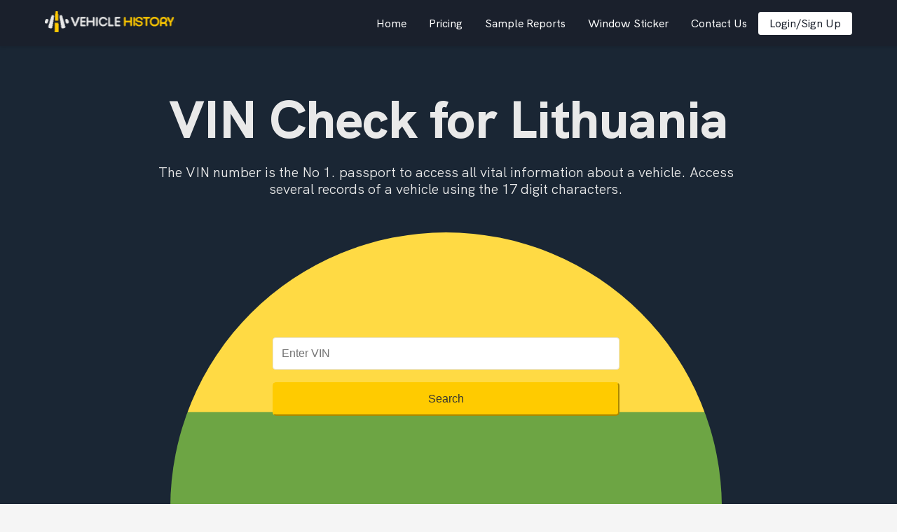

--- FILE ---
content_type: text/html; charset=UTF-8
request_url: https://vehiclehistory.eu/lithuania-vin-check
body_size: 41707
content:
<!DOCTYPE html>
<html lang="en-US" prefix="og: https://ogp.me/ns#">
<head><meta charset="UTF-8"><script>if(navigator.userAgent.match(/MSIE|Internet Explorer/i)||navigator.userAgent.match(/Trident\/7\..*?rv:11/i)){var href=document.location.href;if(!href.match(/[?&]nowprocket/)){if(href.indexOf("?")==-1){if(href.indexOf("#")==-1){document.location.href=href+"?nowprocket=1"}else{document.location.href=href.replace("#","?nowprocket=1#")}}else{if(href.indexOf("#")==-1){document.location.href=href+"&nowprocket=1"}else{document.location.href=href.replace("#","&nowprocket=1#")}}}}</script><script>class RocketLazyLoadScripts{constructor(){this.triggerEvents=["keydown","mousedown","mousemove","touchmove","touchstart","touchend","wheel"],this.userEventHandler=this._triggerListener.bind(this),this.touchStartHandler=this._onTouchStart.bind(this),this.touchMoveHandler=this._onTouchMove.bind(this),this.touchEndHandler=this._onTouchEnd.bind(this),this.clickHandler=this._onClick.bind(this),this.interceptedClicks=[],window.addEventListener("pageshow",t=>{this.persisted=t.persisted}),window.addEventListener("DOMContentLoaded",()=>{this._preconnect3rdParties()}),this.delayedScripts={normal:[],async:[],defer:[]},this.trash=[],this.allJQueries=[]}_addUserInteractionListener(t){if(document.hidden){t._triggerListener();return}this.triggerEvents.forEach(e=>window.addEventListener(e,t.userEventHandler,{passive:!0})),window.addEventListener("touchstart",t.touchStartHandler,{passive:!0}),window.addEventListener("mousedown",t.touchStartHandler),document.addEventListener("visibilitychange",t.userEventHandler)}_removeUserInteractionListener(){this.triggerEvents.forEach(t=>window.removeEventListener(t,this.userEventHandler,{passive:!0})),document.removeEventListener("visibilitychange",this.userEventHandler)}_onTouchStart(t){"HTML"!==t.target.tagName&&(window.addEventListener("touchend",this.touchEndHandler),window.addEventListener("mouseup",this.touchEndHandler),window.addEventListener("touchmove",this.touchMoveHandler,{passive:!0}),window.addEventListener("mousemove",this.touchMoveHandler),t.target.addEventListener("click",this.clickHandler),this._renameDOMAttribute(t.target,"onclick","rocket-onclick"),this._pendingClickStarted())}_onTouchMove(t){window.removeEventListener("touchend",this.touchEndHandler),window.removeEventListener("mouseup",this.touchEndHandler),window.removeEventListener("touchmove",this.touchMoveHandler,{passive:!0}),window.removeEventListener("mousemove",this.touchMoveHandler),t.target.removeEventListener("click",this.clickHandler),this._renameDOMAttribute(t.target,"rocket-onclick","onclick"),this._pendingClickFinished()}_onTouchEnd(t){window.removeEventListener("touchend",this.touchEndHandler),window.removeEventListener("mouseup",this.touchEndHandler),window.removeEventListener("touchmove",this.touchMoveHandler,{passive:!0}),window.removeEventListener("mousemove",this.touchMoveHandler)}_onClick(t){t.target.removeEventListener("click",this.clickHandler),this._renameDOMAttribute(t.target,"rocket-onclick","onclick"),this.interceptedClicks.push(t),t.preventDefault(),t.stopPropagation(),t.stopImmediatePropagation(),this._pendingClickFinished()}_replayClicks(){window.removeEventListener("touchstart",this.touchStartHandler,{passive:!0}),window.removeEventListener("mousedown",this.touchStartHandler),this.interceptedClicks.forEach(t=>{t.target.dispatchEvent(new MouseEvent("click",{view:t.view,bubbles:!0,cancelable:!0}))})}_waitForPendingClicks(){return new Promise(t=>{this._isClickPending?this._pendingClickFinished=t:t()})}_pendingClickStarted(){this._isClickPending=!0}_pendingClickFinished(){this._isClickPending=!1}_renameDOMAttribute(t,e,r){t.hasAttribute&&t.hasAttribute(e)&&(event.target.setAttribute(r,event.target.getAttribute(e)),event.target.removeAttribute(e))}_triggerListener(){this._removeUserInteractionListener(this),"loading"===document.readyState?document.addEventListener("DOMContentLoaded",this._loadEverythingNow.bind(this)):this._loadEverythingNow()}_preconnect3rdParties(){let t=[];document.querySelectorAll("script[type=rocketlazyloadscript]").forEach(e=>{if(e.hasAttribute("src")){let r=new URL(e.src).origin;r!==location.origin&&t.push({src:r,crossOrigin:e.crossOrigin||"module"===e.getAttribute("data-rocket-type")})}}),t=[...new Map(t.map(t=>[JSON.stringify(t),t])).values()],this._batchInjectResourceHints(t,"preconnect")}async _loadEverythingNow(){this.lastBreath=Date.now(),this._delayEventListeners(this),this._delayJQueryReady(this),this._handleDocumentWrite(),this._registerAllDelayedScripts(),this._preloadAllScripts(),await this._loadScriptsFromList(this.delayedScripts.normal),await this._loadScriptsFromList(this.delayedScripts.defer),await this._loadScriptsFromList(this.delayedScripts.async);try{await this._triggerDOMContentLoaded(),await this._triggerWindowLoad()}catch(t){console.error(t)}window.dispatchEvent(new Event("rocket-allScriptsLoaded")),this._waitForPendingClicks().then(()=>{this._replayClicks()}),this._emptyTrash()}_registerAllDelayedScripts(){document.querySelectorAll("script[type=rocketlazyloadscript]").forEach(t=>{t.hasAttribute("data-rocket-src")?t.hasAttribute("async")&&!1!==t.async?this.delayedScripts.async.push(t):t.hasAttribute("defer")&&!1!==t.defer||"module"===t.getAttribute("data-rocket-type")?this.delayedScripts.defer.push(t):this.delayedScripts.normal.push(t):this.delayedScripts.normal.push(t)})}async _transformScript(t){return new Promise((await this._littleBreath(),navigator.userAgent.indexOf("Firefox/")>0||""===navigator.vendor)?e=>{let r=document.createElement("script");[...t.attributes].forEach(t=>{let e=t.nodeName;"type"!==e&&("data-rocket-type"===e&&(e="type"),"data-rocket-src"===e&&(e="src"),r.setAttribute(e,t.nodeValue))}),t.text&&(r.text=t.text),r.hasAttribute("src")?(r.addEventListener("load",e),r.addEventListener("error",e)):(r.text=t.text,e());try{t.parentNode.replaceChild(r,t)}catch(i){e()}}:async e=>{function r(){t.setAttribute("data-rocket-status","failed"),e()}try{let i=t.getAttribute("data-rocket-type"),n=t.getAttribute("data-rocket-src");t.text,i?(t.type=i,t.removeAttribute("data-rocket-type")):t.removeAttribute("type"),t.addEventListener("load",function r(){t.setAttribute("data-rocket-status","executed"),e()}),t.addEventListener("error",r),n?(t.removeAttribute("data-rocket-src"),t.src=n):t.src="data:text/javascript;base64,"+window.btoa(unescape(encodeURIComponent(t.text)))}catch(s){r()}})}async _loadScriptsFromList(t){let e=t.shift();return e&&e.isConnected?(await this._transformScript(e),this._loadScriptsFromList(t)):Promise.resolve()}_preloadAllScripts(){this._batchInjectResourceHints([...this.delayedScripts.normal,...this.delayedScripts.defer,...this.delayedScripts.async],"preload")}_batchInjectResourceHints(t,e){var r=document.createDocumentFragment();t.forEach(t=>{let i=t.getAttribute&&t.getAttribute("data-rocket-src")||t.src;if(i){let n=document.createElement("link");n.href=i,n.rel=e,"preconnect"!==e&&(n.as="script"),t.getAttribute&&"module"===t.getAttribute("data-rocket-type")&&(n.crossOrigin=!0),t.crossOrigin&&(n.crossOrigin=t.crossOrigin),t.integrity&&(n.integrity=t.integrity),r.appendChild(n),this.trash.push(n)}}),document.head.appendChild(r)}_delayEventListeners(t){let e={};function r(t,r){!function t(r){!e[r]&&(e[r]={originalFunctions:{add:r.addEventListener,remove:r.removeEventListener},eventsToRewrite:[]},r.addEventListener=function(){arguments[0]=i(arguments[0]),e[r].originalFunctions.add.apply(r,arguments)},r.removeEventListener=function(){arguments[0]=i(arguments[0]),e[r].originalFunctions.remove.apply(r,arguments)});function i(t){return e[r].eventsToRewrite.indexOf(t)>=0?"rocket-"+t:t}}(t),e[t].eventsToRewrite.push(r)}function i(t,e){let r=t[e];Object.defineProperty(t,e,{get:()=>r||function(){},set(i){t["rocket"+e]=r=i}})}r(document,"DOMContentLoaded"),r(window,"DOMContentLoaded"),r(window,"load"),r(window,"pageshow"),r(document,"readystatechange"),i(document,"onreadystatechange"),i(window,"onload"),i(window,"onpageshow")}_delayJQueryReady(t){let e;function r(r){if(r&&r.fn&&!t.allJQueries.includes(r)){r.fn.ready=r.fn.init.prototype.ready=function(e){return t.domReadyFired?e.bind(document)(r):document.addEventListener("rocket-DOMContentLoaded",()=>e.bind(document)(r)),r([])};let i=r.fn.on;r.fn.on=r.fn.init.prototype.on=function(){if(this[0]===window){function t(t){return t.split(" ").map(t=>"load"===t||0===t.indexOf("load.")?"rocket-jquery-load":t).join(" ")}"string"==typeof arguments[0]||arguments[0]instanceof String?arguments[0]=t(arguments[0]):"object"==typeof arguments[0]&&Object.keys(arguments[0]).forEach(e=>{delete Object.assign(arguments[0],{[t(e)]:arguments[0][e]})[e]})}return i.apply(this,arguments),this},t.allJQueries.push(r)}e=r}r(window.jQuery),Object.defineProperty(window,"jQuery",{get:()=>e,set(t){r(t)}})}async _triggerDOMContentLoaded(){this.domReadyFired=!0,await this._littleBreath(),document.dispatchEvent(new Event("rocket-DOMContentLoaded")),await this._littleBreath(),window.dispatchEvent(new Event("rocket-DOMContentLoaded")),await this._littleBreath(),document.dispatchEvent(new Event("rocket-readystatechange")),await this._littleBreath(),document.rocketonreadystatechange&&document.rocketonreadystatechange()}async _triggerWindowLoad(){await this._littleBreath(),window.dispatchEvent(new Event("rocket-load")),await this._littleBreath(),window.rocketonload&&window.rocketonload(),await this._littleBreath(),this.allJQueries.forEach(t=>t(window).trigger("rocket-jquery-load")),await this._littleBreath();let t=new Event("rocket-pageshow");t.persisted=this.persisted,window.dispatchEvent(t),await this._littleBreath(),window.rocketonpageshow&&window.rocketonpageshow({persisted:this.persisted})}_handleDocumentWrite(){let t=new Map;document.write=document.writeln=function(e){let r=document.currentScript;r||console.error("WPRocket unable to document.write this: "+e);let i=document.createRange(),n=r.parentElement,s=t.get(r);void 0===s&&(s=r.nextSibling,t.set(r,s));let a=document.createDocumentFragment();i.setStart(a,0),a.appendChild(i.createContextualFragment(e)),n.insertBefore(a,s)}}async _littleBreath(){Date.now()-this.lastBreath>45&&(await this._requestAnimFrame(),this.lastBreath=Date.now())}async _requestAnimFrame(){return document.hidden?new Promise(t=>setTimeout(t)):new Promise(t=>requestAnimationFrame(t))}_emptyTrash(){this.trash.forEach(t=>t.remove())}static run(){let t=new RocketLazyLoadScripts;t._addUserInteractionListener(t)}}RocketLazyLoadScripts.run();</script>
    
    <meta name="viewport" content="width=device-width, initial-scale=1.0">
     <!-- Preload critical fonts -->
    <link rel="preload" href="/wp-content/themes/ep-blank-theme/assets/HankenGrotesk-Medium.woff2" as="font" type="font/woff2" crossorigin>
    <link rel="preload" href="/wp-content/themes/ep-blank-theme/assets/HankenGrotesk-Bold.woff2" as="font" type="font/woff2" crossorigin>
    
    
<!-- Search Engine Optimization by Rank Math - https://rankmath.com/ -->
<title>VIN Check Lithuania | Protect Yourself from a Bad Deal</title>
<meta name="description" content="Get a complete vehicle history report for any car in Lithuania. Our reports include information on accidents, damage, mileage, ownership history, and more."/>
<meta name="robots" content="follow, index, max-snippet:-1, max-video-preview:-1, max-image-preview:large"/>
<link rel="canonical" href="https://vehiclehistory.eu/lithuania-vin-check" />
<meta property="og:locale" content="en_US" />
<meta property="og:type" content="article" />
<meta property="og:title" content="VIN Check Lithuania | Protect Yourself from a Bad Deal" />
<meta property="og:description" content="Get a complete vehicle history report for any car in Lithuania. Our reports include information on accidents, damage, mileage, ownership history, and more." />
<meta property="og:url" content="https://vehiclehistory.eu/lithuania-vin-check" />
<meta property="og:site_name" content="Vehicle History Europe" />
<meta property="og:updated_time" content="2023-06-28T05:00:53+00:00" />
<meta property="article:published_time" content="2023-03-23T22:08:34+00:00" />
<meta property="article:modified_time" content="2023-06-28T05:00:53+00:00" />
<meta name="twitter:card" content="summary_large_image" />
<meta name="twitter:title" content="VIN Check Lithuania | Protect Yourself from a Bad Deal" />
<meta name="twitter:description" content="Get a complete vehicle history report for any car in Lithuania. Our reports include information on accidents, damage, mileage, ownership history, and more." />
<meta name="twitter:label1" content="Time to read" />
<meta name="twitter:data1" content="4 minutes" />
<script type="application/ld+json" class="rank-math-schema">{"@context":"https://schema.org","@graph":[{"@type":["AutomotiveBusiness","Organization"],"@id":"https://vehiclehistory.eu/#organization","name":"Vehicle History Europe","url":"https://vehiclehistory.eu","logo":{"@type":"ImageObject","@id":"https://vehiclehistory.eu/#logo","url":"https://vehiclehistory.eu/wp-content/uploads/2023/06/Group-284.png","contentUrl":"https://vehiclehistory.eu/wp-content/uploads/2023/06/Group-284.png","caption":"Vehicle History Europe","inLanguage":"en-US","width":"270","height":"235"},"openingHours":["Monday,Tuesday,Wednesday,Thursday,Friday,Saturday,Sunday 09:00-17:00"],"image":{"@id":"https://vehiclehistory.eu/#logo"}},{"@type":"WebSite","@id":"https://vehiclehistory.eu/#website","url":"https://vehiclehistory.eu","name":"Vehicle History Europe","publisher":{"@id":"https://vehiclehistory.eu/#organization"},"inLanguage":"en-US"},{"@type":"WebPage","@id":"https://vehiclehistory.eu/lithuania-vin-check#webpage","url":"https://vehiclehistory.eu/lithuania-vin-check","name":"VIN Check Lithuania | Protect Yourself from a Bad Deal","datePublished":"2023-03-23T22:08:34+00:00","dateModified":"2023-06-28T05:00:53+00:00","isPartOf":{"@id":"https://vehiclehistory.eu/#website"},"inLanguage":"en-US"},{"@type":"Person","@id":"https://vehiclehistory.eu/author/esrafil","name":"esrafil","url":"https://vehiclehistory.eu/author/esrafil","image":{"@type":"ImageObject","@id":"https://secure.gravatar.com/avatar/3c2eecb778049ee39312eb22e12a5c36150d404d748e79bbfeb2dcc96326cb33?s=96&amp;d=mm&amp;r=g","url":"https://secure.gravatar.com/avatar/3c2eecb778049ee39312eb22e12a5c36150d404d748e79bbfeb2dcc96326cb33?s=96&amp;d=mm&amp;r=g","caption":"esrafil","inLanguage":"en-US"},"worksFor":{"@id":"https://vehiclehistory.eu/#organization"}},{"@type":"Article","headline":"VIN Check Lithuania | Protect Yourself from a Bad Deal","keywords":"VIN Check Lithuania","datePublished":"2023-03-23T22:08:34+00:00","dateModified":"2023-06-28T05:00:53+00:00","author":{"@id":"https://vehiclehistory.eu/author/esrafil","name":"esrafil"},"publisher":{"@id":"https://vehiclehistory.eu/#organization"},"description":"Get a complete vehicle history report for any car in Lithuania. Our reports include information on accidents, damage, mileage, ownership history, and more.","name":"VIN Check Lithuania | Protect Yourself from a Bad Deal","@id":"https://vehiclehistory.eu/lithuania-vin-check#richSnippet","isPartOf":{"@id":"https://vehiclehistory.eu/lithuania-vin-check#webpage"},"inLanguage":"en-US","mainEntityOfPage":{"@id":"https://vehiclehistory.eu/lithuania-vin-check#webpage"}}]}</script>
<!-- /Rank Math WordPress SEO plugin -->

<link rel="alternate" title="oEmbed (JSON)" type="application/json+oembed" href="https://vehiclehistory.eu/wp-json/oembed/1.0/embed?url=https%3A%2F%2Fvehiclehistory.eu%2Flithuania-vin-check" />
<link rel="alternate" title="oEmbed (XML)" type="text/xml+oembed" href="https://vehiclehistory.eu/wp-json/oembed/1.0/embed?url=https%3A%2F%2Fvehiclehistory.eu%2Flithuania-vin-check&#038;format=xml" />
<style id='wp-img-auto-sizes-contain-inline-css' type='text/css'>
img:is([sizes=auto i],[sizes^="auto," i]){contain-intrinsic-size:3000px 1500px}
/*# sourceURL=wp-img-auto-sizes-contain-inline-css */
</style>
<style id='wp-emoji-styles-inline-css' type='text/css'>

	img.wp-smiley, img.emoji {
		display: inline !important;
		border: none !important;
		box-shadow: none !important;
		height: 1em !important;
		width: 1em !important;
		margin: 0 0.07em !important;
		vertical-align: -0.1em !important;
		background: none !important;
		padding: 0 !important;
	}
/*# sourceURL=wp-emoji-styles-inline-css */
</style>
<style id='classic-theme-styles-inline-css' type='text/css'>
/*! This file is auto-generated */
.wp-block-button__link{color:#fff;background-color:#32373c;border-radius:9999px;box-shadow:none;text-decoration:none;padding:calc(.667em + 2px) calc(1.333em + 2px);font-size:1.125em}.wp-block-file__button{background:#32373c;color:#fff;text-decoration:none}
/*# sourceURL=/wp-includes/css/classic-themes.min.css */
</style>
<link data-minify="1" rel='stylesheet' id='exit-popup-style-css' href='https://vehiclehistory.eu/wp-content/cache/min/1/wp-content/plugins/exit-popup/styles.css?ver=1768674673' type='text/css' media='all' />
<link data-minify="1" rel='stylesheet' id='notify-public-style-css' href='https://vehiclehistory.eu/wp-content/cache/min/1/wp-content/plugins/notify_plugin/public/css/public.css?ver=1768674673' type='text/css' media='all' />
<link data-minify="1" rel='stylesheet' id='global_css-css' href='https://vehiclehistory.eu/wp-content/cache/min/1/wp-content/plugins/site_forms/public/styles/global.css?ver=1768674673' type='text/css' media='all' />
<link data-minify="1" rel='stylesheet' id='style-css' href='https://vehiclehistory.eu/wp-content/cache/min/1/wp-content/themes/ep-blank-theme/style.css?ver=1768674673' type='text/css' media='all' />
<link data-minify="1" rel='stylesheet' id='vhreu-style-css' href='https://vehiclehistory.eu/wp-content/cache/min/1/wp-content/themes/ep-blank-theme/vhreu-style.css?ver=1768674673' type='text/css' media='all' />
<link data-minify="1" rel='stylesheet' id='elementor-icons-css' href='https://vehiclehistory.eu/wp-content/cache/min/1/wp-content/plugins/elementor/assets/lib/eicons/css/elementor-icons.min.css?ver=1768674673' type='text/css' media='all' />
<link rel='stylesheet' id='elementor-frontend-css' href='https://vehiclehistory.eu/wp-content/plugins/elementor/assets/css/frontend.min.css?ver=3.31.2' type='text/css' media='all' />
<link rel='stylesheet' id='elementor-post-5-css' href='https://vehiclehistory.eu/wp-content/uploads/elementor/css/post-5.css?ver=1768674672' type='text/css' media='all' />
<link rel='stylesheet' id='widget-heading-css' href='https://vehiclehistory.eu/wp-content/plugins/elementor/assets/css/widget-heading.min.css?ver=3.31.2' type='text/css' media='all' />
<link rel='stylesheet' id='widget-icon-list-css' href='https://vehiclehistory.eu/wp-content/plugins/elementor/assets/css/widget-icon-list.min.css?ver=3.31.2' type='text/css' media='all' />
<link rel='stylesheet' id='elementor-post-2492-css' href='https://vehiclehistory.eu/wp-content/uploads/elementor/css/post-2492.css?ver=1768674823' type='text/css' media='all' />
<style id='rocket-lazyload-inline-css' type='text/css'>
.rll-youtube-player{position:relative;padding-bottom:56.23%;height:0;overflow:hidden;max-width:100%;}.rll-youtube-player:focus-within{outline: 2px solid currentColor;outline-offset: 5px;}.rll-youtube-player iframe{position:absolute;top:0;left:0;width:100%;height:100%;z-index:100;background:0 0}.rll-youtube-player img{bottom:0;display:block;left:0;margin:auto;max-width:100%;width:100%;position:absolute;right:0;top:0;border:none;height:auto;-webkit-transition:.4s all;-moz-transition:.4s all;transition:.4s all}.rll-youtube-player img:hover{-webkit-filter:brightness(75%)}.rll-youtube-player .play{height:100%;width:100%;left:0;top:0;position:absolute;background:url(https://vehiclehistory.eu/wp-content/plugins/wp-rocket/assets/img/youtube.png) no-repeat center;background-color: transparent !important;cursor:pointer;border:none;}
/*# sourceURL=rocket-lazyload-inline-css */
</style>
<link data-minify="1" rel='stylesheet' id='elementor-gf-local-inter-css' href='https://vehiclehistory.eu/wp-content/cache/min/1/wp-content/uploads/elementor/google-fonts/css/inter.css?ver=1768674673' type='text/css' media='all' />
<link data-minify="1" rel='stylesheet' id='elementor-gf-local-roboto-css' href='https://vehiclehistory.eu/wp-content/cache/min/1/wp-content/uploads/elementor/google-fonts/css/roboto.css?ver=1768674673' type='text/css' media='all' />
<link rel='stylesheet' id='elementor-icons-shared-0-css' href='https://vehiclehistory.eu/wp-content/plugins/elementor/assets/lib/font-awesome/css/fontawesome.min.css?ver=5.15.3' type='text/css' media='all' />
<link data-minify="1" rel='stylesheet' id='elementor-icons-fa-solid-css' href='https://vehiclehistory.eu/wp-content/cache/min/1/wp-content/plugins/elementor/assets/lib/font-awesome/css/solid.min.css?ver=1768674673' type='text/css' media='all' />
<script type="rocketlazyloadscript" data-rocket-type="text/javascript" data-rocket-src="https://vehiclehistory.eu/wp-includes/js/jquery/jquery.min.js?ver=3.7.1" id="jquery-core-js" defer></script>
<script type="rocketlazyloadscript" data-rocket-type="text/javascript" data-rocket-src="https://vehiclehistory.eu/wp-includes/js/jquery/jquery-migrate.min.js?ver=3.4.1" id="jquery-migrate-js" defer></script>
<script type="rocketlazyloadscript" data-minify="1" data-rocket-type="text/javascript" data-rocket-src="https://vehiclehistory.eu/wp-content/cache/min/1/wp-content/plugins/notify_plugin/public/js/public.js?ver=1768575120" id="notify-public-script-js" defer></script>
<link rel="https://api.w.org/" href="https://vehiclehistory.eu/wp-json/" /><link rel="alternate" title="JSON" type="application/json" href="https://vehiclehistory.eu/wp-json/wp/v2/pages/2492" /><link rel="EditURI" type="application/rsd+xml" title="RSD" href="https://vehiclehistory.eu/xmlrpc.php?rsd" />
<meta name="generator" content="WordPress 6.9" />
<link rel='shortlink' href='https://vehiclehistory.eu/?p=2492' />
<!-- start Simple Custom CSS and JS -->
<script type="rocketlazyloadscript" data-rocket-type="text/javascript"> (function(c,l,a,r,i,t,y){ c[a]=c[a]||function(){(c[a].q=c[a].q||[]).push(arguments)}; t=l.createElement(r);t.async=1;t.src="https://www.clarity.ms/tag/"+i; y=l.getElementsByTagName(r)[0];y.parentNode.insertBefore(t,y); })(window, document, "clarity", "script", "ikb45yqi7r"); </script>

<!-- end Simple Custom CSS and JS -->
<!-- start Simple Custom CSS and JS -->
<!-- Google tag (gtag.js) -->
<script type="rocketlazyloadscript" async data-rocket-src="https://www.googletagmanager.com/gtag/js?id=G-S8TSTKF74D"></script>
<script type="rocketlazyloadscript">
  window.dataLayer = window.dataLayer || [];
  function gtag(){dataLayer.push(arguments);}
  gtag('js', new Date());

  gtag('config', 'G-S8TSTKF74D');
</script><!-- end Simple Custom CSS and JS -->
<!-- start Simple Custom CSS and JS -->
<script type="rocketlazyloadscript" data-rocket-type="text/javascript">
(function(w,d,s,l,i){w[l]=w[l]||[];w[l].push({'gtm.start':
new Date().getTime(),event:'gtm.js'});var f=d.getElementsByTagName(s)[0],
j=d.createElement(s),dl=l!='dataLayer'?'&l='+l:'';j.async=true;j.src=
'https://www.googletagmanager.com/gtm.js?id='+i+dl;f.parentNode.insertBefore(j,f);
})(window,document,'script','dataLayer','GTM-ML9P9J4');


</script>
<!-- end Simple Custom CSS and JS -->
<!-- start Simple Custom CSS and JS -->

<script type="rocketlazyloadscript">


window.__lc = window.__lc || {};
window.__lc.license = 10186117;


function getCookie(name) {
    var nameEQ = name + "=";
    var ca = document.cookie.split(';');
    for (var i = 0; i < ca.length; i++) {
        var c = ca[i];
        while (c.charAt(0) === ' ') c = c.substring(1, c.length);
        if (c.indexOf(nameEQ) === 0) return c.substring(nameEQ.length, c.length);
    }
    return null;
}


var email = getCookie('cart_email');
var vin   = getCookie('cart_vin');
var plan  = getCookie('cart_plan');


if (email && vin && plan) {
    window.__lc.params = [
        { name: "email", value: email },
        { name: "vin", value: vin },
        { name: "selected_plan", value: plan }
    ];
}


window.addEventListener("load", function () {
    var lc = document.createElement("script");
    lc.type = "text/javascript";
    lc.async = true;
    lc.src = "https://cdn.livechatinc.com/tracking.js";
    document.head.appendChild(lc);
});
</script>
<!-- end Simple Custom CSS and JS -->
<!-- start Simple Custom CSS and JS -->
<style type="text/css">
/* Add your CSS code here.

For example:
.example {
    color: red;
}

For brushing up on your CSS knowledge, check out http://www.w3schools.com/css/css_syntax.asp

End of comment */ 
.elementor-126 .elementor-element.elementor-element-a98b66d .eael-simple-menu-toggle-text{
	display: none !important;
}
.site_form{
	z-index:2 !important;
}
.answer{
	color:#646464;
	font-weight:700; 
	font-size: 28px;
}
.lists-vhr li{
	list-style: disc;
	padding-left:5px;
	
}

div#form-field-email2-error {
    display: block;
    position: absolute;
    font-weight: 800;
    background-color: rgba(255,255,255,0);
    margin-left: 5px;
    font-size: 12px;
    margin-top: 36px;
}
div#form-field-name2-error {
    display: block;
    position: absolute;
    font-weight: 800;
    background-color: rgba(255,255,255,0);
    margin-left: 5px;
    font-size: 12px;
    margin-top: 36px;
}

p
{
	padding: 0.5em 0 0.5em 0;
}

.disc-alert{
	position: absolute!important;
	z-index: 1 !important;
	width: 100% !important;
	border-radius: 0px!important;
	margin-top: 95px!important;
	height: 50px!important;
	text-align: center!important;
	left: 50%;
	box-shadow: 0 2px 48px 0 rgba(0, 0, 0, 0.09);
	transform: translate(-50%, -50%);
}
@media screen and (max-width: 600px) {
	.disc-alert{
		margin-top: 100px!important;
		z-index: 1 !important;
		width: 100% !important;
		position: absolute !important;
		height: 50px !important;

	}
	.mobo_font{
		font-size:13px !important;
	}
}
@media screen and (max-width: 300px) {
	.disc-alert{
		z-index: 9 !important;
		width: 100% !important;

	}
	.mobo_font{
		font-size:12px !important;
	}
}
/* Site Form */
section .form_submit_btn {
	color: #333 !important;
	font-weight: 500 !important;
}

section .form_submit_btn:hover {
	color: white !important;
}
section .search_by_wrapper {
	display: none !important;
}

.one-row .input_container_vin .input_field {
	width: calc(33% - 1px) !important;
}

@media (max-width: 768px) {
	.one-row .input_container_vin .vin_input {
		width: 100% !important;
	}

	.one-row .input_container_vin .email_input, .one-row .input_container_vin .phone_input {
		width: calc(50% - 2.5px) !important;
	}
}</style>
<!-- end Simple Custom CSS and JS -->
<meta name="generator" content="Elementor 3.31.2; features: additional_custom_breakpoints, e_element_cache; settings: css_print_method-external, google_font-enabled, font_display-swap">
			<style>
				.e-con.e-parent:nth-of-type(n+4):not(.e-lazyloaded):not(.e-no-lazyload),
				.e-con.e-parent:nth-of-type(n+4):not(.e-lazyloaded):not(.e-no-lazyload) * {
					background-image: none !important;
				}
				@media screen and (max-height: 1024px) {
					.e-con.e-parent:nth-of-type(n+3):not(.e-lazyloaded):not(.e-no-lazyload),
					.e-con.e-parent:nth-of-type(n+3):not(.e-lazyloaded):not(.e-no-lazyload) * {
						background-image: none !important;
					}
				}
				@media screen and (max-height: 640px) {
					.e-con.e-parent:nth-of-type(n+2):not(.e-lazyloaded):not(.e-no-lazyload),
					.e-con.e-parent:nth-of-type(n+2):not(.e-lazyloaded):not(.e-no-lazyload) * {
						background-image: none !important;
					}
				}
			</style>
			<link rel="icon" href="https://vehiclehistory.eu/wp-content/uploads/2023/01/favicon.svg" sizes="32x32" />
<link rel="icon" href="https://vehiclehistory.eu/wp-content/uploads/2023/01/favicon.svg" sizes="192x192" />
<link rel="apple-touch-icon" href="https://vehiclehistory.eu/wp-content/uploads/2023/01/favicon.svg" />
<meta name="msapplication-TileImage" content="https://vehiclehistory.eu/wp-content/uploads/2023/01/favicon.svg" />
<noscript><style id="rocket-lazyload-nojs-css">.rll-youtube-player, [data-lazy-src]{display:none !important;}</style></noscript><style id='global-styles-inline-css' type='text/css'>
:root{--wp--preset--aspect-ratio--square: 1;--wp--preset--aspect-ratio--4-3: 4/3;--wp--preset--aspect-ratio--3-4: 3/4;--wp--preset--aspect-ratio--3-2: 3/2;--wp--preset--aspect-ratio--2-3: 2/3;--wp--preset--aspect-ratio--16-9: 16/9;--wp--preset--aspect-ratio--9-16: 9/16;--wp--preset--color--black: #000000;--wp--preset--color--cyan-bluish-gray: #abb8c3;--wp--preset--color--white: #ffffff;--wp--preset--color--pale-pink: #f78da7;--wp--preset--color--vivid-red: #cf2e2e;--wp--preset--color--luminous-vivid-orange: #ff6900;--wp--preset--color--luminous-vivid-amber: #fcb900;--wp--preset--color--light-green-cyan: #7bdcb5;--wp--preset--color--vivid-green-cyan: #00d084;--wp--preset--color--pale-cyan-blue: #8ed1fc;--wp--preset--color--vivid-cyan-blue: #0693e3;--wp--preset--color--vivid-purple: #9b51e0;--wp--preset--gradient--vivid-cyan-blue-to-vivid-purple: linear-gradient(135deg,rgb(6,147,227) 0%,rgb(155,81,224) 100%);--wp--preset--gradient--light-green-cyan-to-vivid-green-cyan: linear-gradient(135deg,rgb(122,220,180) 0%,rgb(0,208,130) 100%);--wp--preset--gradient--luminous-vivid-amber-to-luminous-vivid-orange: linear-gradient(135deg,rgb(252,185,0) 0%,rgb(255,105,0) 100%);--wp--preset--gradient--luminous-vivid-orange-to-vivid-red: linear-gradient(135deg,rgb(255,105,0) 0%,rgb(207,46,46) 100%);--wp--preset--gradient--very-light-gray-to-cyan-bluish-gray: linear-gradient(135deg,rgb(238,238,238) 0%,rgb(169,184,195) 100%);--wp--preset--gradient--cool-to-warm-spectrum: linear-gradient(135deg,rgb(74,234,220) 0%,rgb(151,120,209) 20%,rgb(207,42,186) 40%,rgb(238,44,130) 60%,rgb(251,105,98) 80%,rgb(254,248,76) 100%);--wp--preset--gradient--blush-light-purple: linear-gradient(135deg,rgb(255,206,236) 0%,rgb(152,150,240) 100%);--wp--preset--gradient--blush-bordeaux: linear-gradient(135deg,rgb(254,205,165) 0%,rgb(254,45,45) 50%,rgb(107,0,62) 100%);--wp--preset--gradient--luminous-dusk: linear-gradient(135deg,rgb(255,203,112) 0%,rgb(199,81,192) 50%,rgb(65,88,208) 100%);--wp--preset--gradient--pale-ocean: linear-gradient(135deg,rgb(255,245,203) 0%,rgb(182,227,212) 50%,rgb(51,167,181) 100%);--wp--preset--gradient--electric-grass: linear-gradient(135deg,rgb(202,248,128) 0%,rgb(113,206,126) 100%);--wp--preset--gradient--midnight: linear-gradient(135deg,rgb(2,3,129) 0%,rgb(40,116,252) 100%);--wp--preset--font-size--small: 13px;--wp--preset--font-size--medium: 20px;--wp--preset--font-size--large: 36px;--wp--preset--font-size--x-large: 42px;--wp--preset--spacing--20: 0.44rem;--wp--preset--spacing--30: 0.67rem;--wp--preset--spacing--40: 1rem;--wp--preset--spacing--50: 1.5rem;--wp--preset--spacing--60: 2.25rem;--wp--preset--spacing--70: 3.38rem;--wp--preset--spacing--80: 5.06rem;--wp--preset--shadow--natural: 6px 6px 9px rgba(0, 0, 0, 0.2);--wp--preset--shadow--deep: 12px 12px 50px rgba(0, 0, 0, 0.4);--wp--preset--shadow--sharp: 6px 6px 0px rgba(0, 0, 0, 0.2);--wp--preset--shadow--outlined: 6px 6px 0px -3px rgb(255, 255, 255), 6px 6px rgb(0, 0, 0);--wp--preset--shadow--crisp: 6px 6px 0px rgb(0, 0, 0);}:where(.is-layout-flex){gap: 0.5em;}:where(.is-layout-grid){gap: 0.5em;}body .is-layout-flex{display: flex;}.is-layout-flex{flex-wrap: wrap;align-items: center;}.is-layout-flex > :is(*, div){margin: 0;}body .is-layout-grid{display: grid;}.is-layout-grid > :is(*, div){margin: 0;}:where(.wp-block-columns.is-layout-flex){gap: 2em;}:where(.wp-block-columns.is-layout-grid){gap: 2em;}:where(.wp-block-post-template.is-layout-flex){gap: 1.25em;}:where(.wp-block-post-template.is-layout-grid){gap: 1.25em;}.has-black-color{color: var(--wp--preset--color--black) !important;}.has-cyan-bluish-gray-color{color: var(--wp--preset--color--cyan-bluish-gray) !important;}.has-white-color{color: var(--wp--preset--color--white) !important;}.has-pale-pink-color{color: var(--wp--preset--color--pale-pink) !important;}.has-vivid-red-color{color: var(--wp--preset--color--vivid-red) !important;}.has-luminous-vivid-orange-color{color: var(--wp--preset--color--luminous-vivid-orange) !important;}.has-luminous-vivid-amber-color{color: var(--wp--preset--color--luminous-vivid-amber) !important;}.has-light-green-cyan-color{color: var(--wp--preset--color--light-green-cyan) !important;}.has-vivid-green-cyan-color{color: var(--wp--preset--color--vivid-green-cyan) !important;}.has-pale-cyan-blue-color{color: var(--wp--preset--color--pale-cyan-blue) !important;}.has-vivid-cyan-blue-color{color: var(--wp--preset--color--vivid-cyan-blue) !important;}.has-vivid-purple-color{color: var(--wp--preset--color--vivid-purple) !important;}.has-black-background-color{background-color: var(--wp--preset--color--black) !important;}.has-cyan-bluish-gray-background-color{background-color: var(--wp--preset--color--cyan-bluish-gray) !important;}.has-white-background-color{background-color: var(--wp--preset--color--white) !important;}.has-pale-pink-background-color{background-color: var(--wp--preset--color--pale-pink) !important;}.has-vivid-red-background-color{background-color: var(--wp--preset--color--vivid-red) !important;}.has-luminous-vivid-orange-background-color{background-color: var(--wp--preset--color--luminous-vivid-orange) !important;}.has-luminous-vivid-amber-background-color{background-color: var(--wp--preset--color--luminous-vivid-amber) !important;}.has-light-green-cyan-background-color{background-color: var(--wp--preset--color--light-green-cyan) !important;}.has-vivid-green-cyan-background-color{background-color: var(--wp--preset--color--vivid-green-cyan) !important;}.has-pale-cyan-blue-background-color{background-color: var(--wp--preset--color--pale-cyan-blue) !important;}.has-vivid-cyan-blue-background-color{background-color: var(--wp--preset--color--vivid-cyan-blue) !important;}.has-vivid-purple-background-color{background-color: var(--wp--preset--color--vivid-purple) !important;}.has-black-border-color{border-color: var(--wp--preset--color--black) !important;}.has-cyan-bluish-gray-border-color{border-color: var(--wp--preset--color--cyan-bluish-gray) !important;}.has-white-border-color{border-color: var(--wp--preset--color--white) !important;}.has-pale-pink-border-color{border-color: var(--wp--preset--color--pale-pink) !important;}.has-vivid-red-border-color{border-color: var(--wp--preset--color--vivid-red) !important;}.has-luminous-vivid-orange-border-color{border-color: var(--wp--preset--color--luminous-vivid-orange) !important;}.has-luminous-vivid-amber-border-color{border-color: var(--wp--preset--color--luminous-vivid-amber) !important;}.has-light-green-cyan-border-color{border-color: var(--wp--preset--color--light-green-cyan) !important;}.has-vivid-green-cyan-border-color{border-color: var(--wp--preset--color--vivid-green-cyan) !important;}.has-pale-cyan-blue-border-color{border-color: var(--wp--preset--color--pale-cyan-blue) !important;}.has-vivid-cyan-blue-border-color{border-color: var(--wp--preset--color--vivid-cyan-blue) !important;}.has-vivid-purple-border-color{border-color: var(--wp--preset--color--vivid-purple) !important;}.has-vivid-cyan-blue-to-vivid-purple-gradient-background{background: var(--wp--preset--gradient--vivid-cyan-blue-to-vivid-purple) !important;}.has-light-green-cyan-to-vivid-green-cyan-gradient-background{background: var(--wp--preset--gradient--light-green-cyan-to-vivid-green-cyan) !important;}.has-luminous-vivid-amber-to-luminous-vivid-orange-gradient-background{background: var(--wp--preset--gradient--luminous-vivid-amber-to-luminous-vivid-orange) !important;}.has-luminous-vivid-orange-to-vivid-red-gradient-background{background: var(--wp--preset--gradient--luminous-vivid-orange-to-vivid-red) !important;}.has-very-light-gray-to-cyan-bluish-gray-gradient-background{background: var(--wp--preset--gradient--very-light-gray-to-cyan-bluish-gray) !important;}.has-cool-to-warm-spectrum-gradient-background{background: var(--wp--preset--gradient--cool-to-warm-spectrum) !important;}.has-blush-light-purple-gradient-background{background: var(--wp--preset--gradient--blush-light-purple) !important;}.has-blush-bordeaux-gradient-background{background: var(--wp--preset--gradient--blush-bordeaux) !important;}.has-luminous-dusk-gradient-background{background: var(--wp--preset--gradient--luminous-dusk) !important;}.has-pale-ocean-gradient-background{background: var(--wp--preset--gradient--pale-ocean) !important;}.has-electric-grass-gradient-background{background: var(--wp--preset--gradient--electric-grass) !important;}.has-midnight-gradient-background{background: var(--wp--preset--gradient--midnight) !important;}.has-small-font-size{font-size: var(--wp--preset--font-size--small) !important;}.has-medium-font-size{font-size: var(--wp--preset--font-size--medium) !important;}.has-large-font-size{font-size: var(--wp--preset--font-size--large) !important;}.has-x-large-font-size{font-size: var(--wp--preset--font-size--x-large) !important;}
/*# sourceURL=global-styles-inline-css */
</style>
<link rel='stylesheet' id='elementor-post-2761-css' href='https://vehiclehistory.eu/wp-content/uploads/elementor/css/post-2761.css?ver=1768674688' type='text/css' media='all' />
<link rel='stylesheet' id='elementor-post-6454-css' href='https://vehiclehistory.eu/wp-content/uploads/elementor/css/post-6454.css?ver=1768674674' type='text/css' media='all' />
<link rel='stylesheet' id='elementor-post-3332-css' href='https://vehiclehistory.eu/wp-content/uploads/elementor/css/post-3332.css?ver=1768674688' type='text/css' media='all' />
<link rel='stylesheet' id='widget-form-css' href='https://vehiclehistory.eu/wp-content/plugins/elementor-pro/assets/css/widget-form.min.css?ver=3.29.0' type='text/css' media='all' />
</head>
<body class="wp-singular page-template-default page page-id-2492 wp-custom-logo wp-theme-ep-blank-theme elementor-default elementor-kit-5 elementor-page elementor-page-2492">

<!-- BEGIN HEADER -->
<header id="header">
    <!-- Customize your header content here -->
    <!-- navbar -->
  <style> 
    #main-nav {
      background-color: #1a202c;
      padding: 1rem 2rem;
      box-shadow: 0 2px 4px rgba(0, 0, 0, 0.1);
    }
    #main-nav .nav-container{
      max-width: 72rem;
      margin: auto;
      display: flex;
      justify-content: space-between;
      align-items: center;
    }
  
    #main-nav .logo {
      display: flex;
      align-items: center;
    }
  
    #main-nav .logo img {
      height: 30px;
    }
  
    #main-nav .nav-links {
      display: flex;
      list-style: none;
      margin: 0;
      padding: 0;
      gap: 1.2rem;
      align-items: center;
      z-index: 10;
    }
  
    #main-nav .nav-links li a {
      color: white;
      text-decoration: none;
      font-size: 0.9rem;
      transition: color 0.3s ease, background-color 0.3s ease;
      padding: 0.5rem 1rem;
      border-radius: 4px;
      line-height: 1;
    }
  
    #main-nav .nav-links li a:hover {
      color: #1a202c;
      background-color: #e2e8f0;
    }
  
    #main-nav .nav-links .login-btn {
      background-color: white;
      color: #1a202c;
      padding: 0.5rem 1rem;
      border-radius: 4px;
      transition: background-color 0.3s ease;
    }
  
    #main-nav .nav-links .login-btn:hover {
      background-color: #e2e8f0;
      color: #1a202c;
    }
  
    .menu-toggle {
      display: none;
      z-index: 11;
    }
  
.mobile-header {
      display: none;
    }
  
    @media screen and (max-width: 1010px) {
      #main-nav {
        padding: 1rem;
      }
  
      #main-nav .nav-links {
        position: fixed;
        right: -100%;
        top: 0;
        flex-direction: column;
        background-color: #1a202c;
        width: 80%;
        height: 100%;
        text-align: left;
        transition: 0.3s;
        box-shadow: 0 10px 27px rgba(0, 0, 0, 0.05);
        padding: 2rem;
        justify-content: flex-start;
        gap: 1rem;
      }
  
      #main-nav .nav-links.active {
        right: 0;
      }
  
      #main-nav .nav-links li {
        width: 100%;
      }
  
      #main-nav .nav-links li a {
        display: block;
        padding: 1rem;
      }
  
      #main-nav .nav-links .login-btn {
        width: 100%;
        display: block;
        text-align: center;
        margin-top: 1rem;
      }
  
      #main-nav .nav-links .login-btn:hover {
        background-color: #e2e8f0;
        color: #1a202c;
      }
  
      .menu-toggle {
        display: block;
        cursor: pointer;
      }
  
      .menu-toggle .bar {
        width: 25px;
        height: 3px;
        background-color: white;
        margin: 5px auto;
        transition: all 0.3s ease-in-out;
        display: block;
      }
  
      .menu-toggle.active .bar:nth-child(2) {
        opacity: 0;
      }
  
      .menu-toggle.active .bar:nth-child(1) {
        transform: translateY(8px) rotate(45deg);
      }
  
      .menu-toggle.active .bar:nth-child(3) {
        transform: translateY(-8px) rotate(-45deg);
      }
  
     .mobile-header {
        display: flex;
        justify-content: space-between;
        align-items: center;
        width: 100%;
        padding-bottom: 1rem;
        margin-bottom: 1rem;
        border-bottom: 1px solid rgba(255, 255, 255, 0.1);
      }
  
      .mobile-logo p {
        color: #fff;
        font-weight: 600;
        font-size: 18px;
      }
      .mobile-logo img {
        height: 30px;
      }
  
      .close-menu {
        background: none;
        border: none;
        color: white;
        font-size: 1.5rem;
        cursor: pointer;
      }
  
      #main-nav .nav-links {
        padding-top: 1rem;
      }
    }
  </style>
    <!-- banner promos XMAS-->
    <!-- end banner promos XMAS-->
  <nav id="main-nav" class="hk-font">

    <div class="nav-container">
      <div class="logo">
        <a href="/">
          <img src="data:image/svg+xml,%3Csvg%20xmlns='http://www.w3.org/2000/svg'%20viewBox='0%200%20185%2030'%3E%3C/svg%3E" width="185.29" height="30" alt="Vehicle History Logo" data-lazy-src="https://vehiclehistory.eu/assets/vhreu-logo.svg"><noscript><img src="https://vehiclehistory.eu/assets/vhreu-logo.svg" width="185.29" height="30" alt="Vehicle History Logo"></noscript>
        </a>
      </div>
      <div class="menu-toggle" id="mobile-menu">
        <span class="bar"></span>
        <span class="bar"></span>
        <span class="bar"></span>
      </div>
      <ul class="nav-links">
       <div class="mobile-header">
          <div class="mobile-logo">
            <p>Europe VIN Decoding</p>
          </div>
          <!-- <button class="close-menu" id="close-menu">&times;</button> -->
       </div>
        <li><a href="/">Home</a></li>
        <li><a href="https://vehiclehistory.eu/pricing" target="_blank">Pricing</a></li>
        <li><a href="https://vehiclehistory.eu/sample-report" target="_blank">Sample Reports</a></li>
        <li><a href="https://vehiclehistory.eu/window-sticker" target="_blank">Window Sticker</a></li>
        <li><a href="https://vehiclehistory.eu/contact-us" target="_blank">Contact Us</a></li>
        <li class="login-btn-list"><a href="https://vehiclehistory.eu/members/login" class="login-btn" target="_blank">Login/Sign Up</a></li>
              </ul>
    </div>
  </nav>
  
  <script type="rocketlazyloadscript">
document.addEventListener('DOMContentLoaded', function() {

  const mobileMenu = document.getElementById('mobile-menu');
  const closeMenu  = document.getElementById('close-menu');
  const navLinks   = document.querySelector('.nav-links');

  // Si no existe el menú en esta página, no ejecutes nada
  if (!mobileMenu || !navLinks) return;

  function toggleMenu() {
    mobileMenu.classList.toggle('active');
    navLinks.classList.toggle('active');
  }

  mobileMenu.addEventListener('click', function(e) {
    e.stopPropagation();
    toggleMenu();
  });

  if (closeMenu) {
    closeMenu.addEventListener('click', function(e) {
      e.stopPropagation();
      toggleMenu();
    });
  }

  document.addEventListener('click', function(e) {
    if (!navLinks.contains(e.target) && !mobileMenu.contains(e.target) && navLinks.classList.contains('active')) {
      toggleMenu();
    }
  });

  navLinks.querySelectorAll('a').forEach(function(link) {
    link.addEventListener('click', toggleMenu);
  });

});
</script>

  <!-- end navbar -->

        <div class="info_banner" id="infoBanner">
            <div class="info_banner_container">
                <span class="close" onclick="hideBanner()" aria-hidden="true">x</span>
                <div class="text-center">
                    <p>
                        <i class="fa fa-gift banner_icon" aria-hidden="true"></i> 
                        <span class="banner_text" id="bannerText">You've received DISCOUNT!</span>
                    </p>
                </div>
            </div>
        </div>
        <style>
            #infoBanner{
                padding: 18px 5px;
                background-color: rgb(209, 236, 241);
                color: rgb(12, 84, 96);
                border-color: rgb(190, 229, 235);
                z-index: 1;
                text-align: center;
                position: relative;
                transition: opacity 0.4s ease-in-out 0s;
                overflow: hidden;
                pointer-events: none;
                opacity: 0;
                height: 0;
                padding: 0; /*  will set from showBanner js */
            }
            .info_banner_container{
                max-width: var(--container-max-width, 1140px);
                position: relative;
                margin: auto;
            }
            #infoBanner .close{
                font-family: monospace !important;
                font-size: 22px !important;
                font-weight: 400 !important;
                text-shadow: 0 1px 0 #000 !important;
                color: #000 !important;
                opacity: .5 !important;
                cursor: pointer;
                height: auto;
                line-height: 1 !important;
                position: absolute;
                right: 19px;
                top: calc(50% - 3px);
                transform: translateY(-50%);
            }
            #infoBanner p{
                text-align: center;
                margin: 0;
                font-weight: 400;
                font-size: 17px;
                padding: 0;
            }
            @media (max-width: 768px){
                #infoBanner{
                    padding-right: 20px !important;
                }
                #infoBanner p{
                    font-size: 15px;
                }
                #infoBanner .close{
                    right: -2px;
                }
            }
        </style>
                <div class="notification" id="notification_display" style="display:none;">
            <span id="notify_closeIcon" class="close">x</span>
            <div class="banner-buy-report flex-row-for-banner">
                <div nowprocket class="auction-image-container">
                    <img width="259" height="194" nowprocket src="data:image/svg+xml,%3Csvg%20xmlns='http://www.w3.org/2000/svg'%20viewBox='0%200%20259%20194'%3E%3C/svg%3E" alt="auction image" class="none nowprocket" id="auction-image" data-lazy-src="https://vehiclehistory.eu/wp-content/plugins/site_forms/public/images/car-not-found.jpg"><noscript><img width="259" height="194" nowprocket src="https://vehiclehistory.eu/wp-content/plugins/site_forms/public/images/car-not-found.jpg" alt="auction image" class="none nowprocket" id="auction-image"></noscript>
                </div>
                <div class="banner-buy-report-info">
                    <div class="sharbg-container">
                        <span class="stretched-bg" id="notify_vin" style="background-color: #1A2634;">vin</span>
                        <div class="sharp-end" style="border-left: 28px solid #1A2634;"></div>
                    </div>
                    <span id="notify_discount" style="background-color: #1A2634;">discount</span>
                    <span id="notify_ymm">ymm</span>
                    <span id="notify_msg">text</span>
                </div>
                <div class="banner-buy-report-button" id="notify_button">
                    <input type="hidden" id="notify_btn_color" value="#1A2634"/>
                    <span class="banner-buy-report-link" id="notify_btn" href="javascript:void(0);"></span>
                    <span class="ban-cost" id="notify_cost"></span>
                </div>
            </div>
        </div>
        <style>
            #notify_btn{
                background: linear-gradient(rgba(255, 255, 255, 0.23) 0%, rgba(255, 255, 255, 0) 100%), #1A2634;
                cursor: pointer;
            }
            #notify_btn:hover {
                background-color: #FFCB00;
            }
            </style>
        <style>
    .flex-row-for-banner{
        gap: 15px;
        display: flex;
        justify-content: flex-start;
        align-items: center;
        max-width: 1111px;
        width: 100%;
        position: relative;
    }
    #notification_display {
        position: relative;
        z-index: 1;
        margin-top:auto;
        margin: auto;
        margin-top: 15px;
        background: white;
        max-width: var(--container-max-width, 1140px);
        padding: 10px 25px 20px 20px;
        gap: 20px;
        border-radius: 0 0 4px 4px;
        justify-content: center;
        box-shadow: 0px 25px 20px -20px rgb(0 0 0 / 10%);
    }
    #notification_display .close {
        font-family: monospace;
        position: absolute;
        top: 0px;
        right: 19px;
        font-size: 22px !important;
        font-weight: 400 !important;
        line-height: 1 !important;
        color: #000 !important;
        opacity: .5 !important;
        text-shadow: 0 1px 0 #000 !important;
        cursor: pointer;
    }
    #notification_display #notify_cost{
        display: block;
    }
    #notification_display .banner-buy-report-info{
        display: flex;
        flex-direction: column;
        color: #000;
    }
    #notification_display #notify_vin{
        line-height: 1.5;
        color: rgb(255, 255, 255);
        font-size: 15px;
        padding: 3px 5px 3px 20px;
        font-weight: 400;
    }
    #notification_display #notify_discount{
        font-weight: 400;
        line-height: 1.5;
        font-size: 14px;
        margin-top: -3px;
        margin-bottom: 7px;
        display: none;
        width: fit-content;
        /* background-color: #3d96f2; */
        padding: 2px 20px 2px 10px;
        border-radius: 19px;
        color: white;
    }
    #notification_display #notify_ymm{
        line-height: 1.5;
        font-size: 16px;
        text-transform: uppercase;
        font-weight: 700;
    }
    #notification_display #notify_msg{
        font-weight: 400;
        line-height: 1.5;
        font-size: 14px;
    }

    #notification_display #auction-image{
        margin-right: 10px;
        max-width: 85px;
        height: auto;
        border: solid 1px #cdcdcd;
        box-shadow: 0 0 5px 0 rgba(0,0,0,.1);
    }

    @media (max-width: 768px){
        .drm-history[role="wrap"]{
            margin-top: 0px !important;
        }
        #notification_display{
            padding: 10px 30px 20px 20px;
        }
        .flex-row-for-banner{
            position: static;
        }
        #notification_display .container {
            max-width: 100% !important;
        }
        #notification_display .flex-row-for-banner{
            flex-direction: column;
            gap: 5px;
        }
        #notification_display #notify_button{
            width: 100%;
            flex-direction: row;
        }
        #notification_display .banner-buy-report-info b{
            color: #fff;
            font-size: 16px;
        }
        .banner-buy-report-info{
            width: 100%;
        }
        #notification_display .close{
            right: 15px;
        }
        #notification_display #notify_vin{
            width: 100%;
            padding: 4px 8px;
            text-align: center;
            line-height: 1.2;
            border-radius: 4px;
        }
        .sharbg-container{
            margin-left: 0 !important;
        }
        .sharp-end{
            display: none;
        }
        #notification_display #notify_discount{
            width: 100%;
            text-align: center;
        }
        #notification_display #notify_ymm{
            text-align: center;
        }
        #notification_display #notify_msg{
            display: none;
        }
        #notification_display #auction-image{
            margin-right: 0;
            margin-bottom: 10px;
            max-width: 125px;
        }
    }
    @media (max-width: 300px){
        .drm-history[role="wrap"]{
            margin-top: 0px !important;
        }
        #notification_display{
            position: fixed;
            z-index: 1;
            left: 35%;
            transform: translatex(-28%);
            width: fit-content;
            max-width: -webkit-fill-available;
            margin-top:auto;
        }
        #notification_display .container {
            max-width: 100% !important;
        }
        #notification_display .banner-buy-report-info b{
            color: #fff;
            font-size: 16px;
        }
    }
    .banner-buy-report-info div {
        font-size: 14px;
        color: #fff;
    }
    .banner-buy-report-info div {
        font-size: 14px;
        color: #fff;
    }
    .banner-buy-report-line {
        text-align: center;
    }
    .banner-buy-report-info div {
        font-size: 14px;
        color: #fff;
    }

    strong#banner-buy-report-text {
        font-size: 12px;
        font-weight: 600;
    }

    .banner-buy-report-info-bot {
        text-transform: none;
        font-size: 14px;
        margin: 0 auto;
        max-width: 450px;
        line-height: 16px;
    }

    .banner-buy-report-arr-r {
        float: right;
        margin-top: 6%;
    }
    #notify_button{
        display: flex;
        flex-direction: column;
        gap: 5px;
        align-items: center;
        justify-content: center;
        margin-left: auto;
    }
    #notify_cost {
        font-weight: 800;
        line-height: 1.5;
        font-size: 12px;
        text-transform: uppercase;
        text-align: center;
    }

    #notify_btn{
        font-size: 12px;
        line-height: 1.3;
        min-width: 64px;
        color: rgb(255, 255, 255);
        font-weight: 700;
        text-transform: uppercase;
        box-shadow: rgba(0, 0, 0, 0.15) 0px 1px 2px;
        min-height: 28px;
        padding: 6px 16px;
        transition: background-color 250ms cubic-bezier(0.4, 0, 0.2, 1), box-shadow 250ms cubic-bezier(0.4, 0, 0.2, 1), border-color 250ms cubic-bezier(0.4, 0, 0.2, 1), color 250ms cubic-bezier(0.4, 0, 0.2, 1);
        border-radius: 4px;
        display: flex;
        align-items: center;
        justify-content: center;
        text-align: center;
        text-decoration: none;
    }
    #notify_btn:hover {
        box-shadow: rgba(0, 0, 0, 0.2) 0px 2px 4px -1px, rgba(0, 0, 0, 0.14) 0px 4px 5px 0px, rgba(0, 0, 0, 0.12) 0px 1px 10px 0px;
    }

    .sharbg-container {
        position: relative;
        width: 100%;
        background-color: transparent; /* Keep the container background transparent */
        overflow: hidden;
        margin-left: -20px;
        margin-bottom: 12px;
    }
    
    .stretched-bg {
        /* background-color: #4dabf7; */
        display: block;
        position: relative;
    }
    
    .sharp-end {
        position: absolute;
        top: 0;
        right: 0;
        width: 0;
        height: 0;
        border-top: 28px solid #ffffff;
        /* border-left: 28px solid #4dabf7; */
        border-bottom: 0 solid #ffffff;
    }
</style></header>
<!-- END HEADER -->
<div id="content">
    		<div data-elementor-type="wp-page" data-elementor-id="2492" class="elementor elementor-2492" data-elementor-post-type="page">
						<section class="elementor-section elementor-top-section elementor-element elementor-element-480852a elementor-section-boxed elementor-section-height-default elementor-section-height-default" data-id="480852a" data-element_type="section" data-settings="{&quot;background_background&quot;:&quot;classic&quot;}">
						<div class="elementor-container elementor-column-gap-default">
					<div class="elementor-column elementor-col-100 elementor-top-column elementor-element elementor-element-705c088" data-id="705c088" data-element_type="column">
			<div class="elementor-widget-wrap elementor-element-populated">
						<section class="elementor-section elementor-inner-section elementor-element elementor-element-682db1f elementor-section-boxed elementor-section-height-default elementor-section-height-default" data-id="682db1f" data-element_type="section">
						<div class="elementor-container elementor-column-gap-default">
					<div class="elementor-column elementor-col-100 elementor-inner-column elementor-element elementor-element-c5205a0" data-id="c5205a0" data-element_type="column">
			<div class="elementor-widget-wrap elementor-element-populated">
						<div class="elementor-element elementor-element-177a5db elementor-widget elementor-widget-heading" data-id="177a5db" data-element_type="widget" data-widget_type="heading.default">
				<div class="elementor-widget-container">
					<h1 class="elementor-heading-title elementor-size-default">VIN Check for Lithuania</h1>				</div>
				</div>
				<section class="elementor-section elementor-inner-section elementor-element elementor-element-2b2aec9 elementor-section-boxed elementor-section-height-default elementor-section-height-default" data-id="2b2aec9" data-element_type="section">
						<div class="elementor-container elementor-column-gap-default">
					<div class="elementor-column elementor-col-33 elementor-inner-column elementor-element elementor-element-4622b5d" data-id="4622b5d" data-element_type="column">
			<div class="elementor-widget-wrap">
							</div>
		</div>
				<div class="elementor-column elementor-col-33 elementor-inner-column elementor-element elementor-element-f224899" data-id="f224899" data-element_type="column">
			<div class="elementor-widget-wrap elementor-element-populated">
						<div class="elementor-element elementor-element-e8f32db elementor-widget elementor-widget-text-editor" data-id="e8f32db" data-element_type="widget" data-widget_type="text-editor.default">
				<div class="elementor-widget-container">
									<p>The VIN number is the No 1. passport to access all vital information about a vehicle. Access several records of a vehicle using the 17 digit characters.</p>								</div>
				</div>
					</div>
		</div>
				<div class="elementor-column elementor-col-33 elementor-inner-column elementor-element elementor-element-61279b9" data-id="61279b9" data-element_type="column">
			<div class="elementor-widget-wrap">
							</div>
		</div>
					</div>
		</section>
					</div>
		</div>
					</div>
		</section>
				<section class="elementor-section elementor-inner-section elementor-element elementor-element-e1e4340 elementor-section-boxed elementor-section-height-default elementor-section-height-default" data-id="e1e4340" data-element_type="section">
						<div class="elementor-container elementor-column-gap-default">
					<div class="elementor-column elementor-col-33 elementor-inner-column elementor-element elementor-element-8a86d93" data-id="8a86d93" data-element_type="column">
			<div class="elementor-widget-wrap">
							</div>
		</div>
				<div class="elementor-column elementor-col-33 elementor-inner-column elementor-element elementor-element-ddf4b71" data-id="ddf4b71" data-element_type="column" data-settings="{&quot;background_background&quot;:&quot;classic&quot;}">
			<div class="elementor-widget-wrap elementor-element-populated">
						<section class="elementor-section elementor-inner-section elementor-element elementor-element-b3eb318 elementor-section-boxed elementor-section-height-default elementor-section-height-default" data-id="b3eb318" data-element_type="section" data-settings="{&quot;background_background&quot;:&quot;classic&quot;}">
						<div class="elementor-container elementor-column-gap-default">
					<div class="elementor-column elementor-col-100 elementor-inner-column elementor-element elementor-element-045561a" data-id="045561a" data-element_type="column" data-settings="{&quot;background_background&quot;:&quot;classic&quot;}">
			<div class="elementor-widget-wrap elementor-element-populated">
					<div class="elementor-background-overlay"></div>
						<section class="elementor-section elementor-inner-section elementor-element elementor-element-e5e33aa elementor-section-boxed elementor-section-height-default elementor-section-height-default" data-id="e5e33aa" data-element_type="section">
						<div class="elementor-container elementor-column-gap-default">
					<div class="elementor-column elementor-col-100 elementor-inner-column elementor-element elementor-element-55910f2" data-id="55910f2" data-element_type="column">
			<div class="elementor-widget-wrap elementor-element-populated">
						<div class="elementor-element elementor-element-c165ef9 elementor-widget elementor-widget-template" data-id="c165ef9" data-element_type="widget" data-widget_type="template.default">
				<div class="elementor-widget-container">
							<div class="elementor-template">
					<div data-elementor-type="section" data-elementor-id="2761" class="elementor elementor-2761" data-elementor-post-type="elementor_library">
			<div class="elementor-element elementor-element-9257c7a e-flex e-con-boxed e-con e-parent" data-id="9257c7a" data-element_type="container">
					<div class="e-con-inner">
				<div class="elementor-element elementor-element-e7ff35b elementor-widget elementor-widget-template" data-id="e7ff35b" data-element_type="widget" data-widget_type="template.default">
				<div class="elementor-widget-container">
							<div class="elementor-template">
					<div data-elementor-type="container" data-elementor-id="6454" class="elementor elementor-6454" data-elementor-post-type="elementor_library">
				<div class="elementor-element elementor-element-a041870 e-con-full e-flex e-con e-parent" data-id="a041870" data-element_type="container">
				<div class="elementor-element elementor-element-2cd3ef7 elementor-widget elementor-widget-shortcode" data-id="2cd3ef7" data-element_type="widget" data-widget_type="shortcode.default">
				<div class="elementor-widget-container">
							<div class="elementor-shortcode">                
                <section class="site_form style1 vhr show normal">
            <div class="search_vin_wrapper Welcome">
                                <div class="search_by_wrapper" role="tablist">
                    <button class="search_by-toogle search_by_vin search_by_toggle_active" onclick="searchByVinClicked('vhr')" role="tab">By VIN</button>
                                        <button class="search_by-toogle search_by_plate " onclick="searchByPlateClicked('vhr')" role="tab">By US License Plate</button>
                                        <!-- ymm only for WS -->
                                    </div>
                                <form id="vinForm" autocomplete="off">
                    <div class="input_container input_container_vin input_container_active">
                        <input type="text" class="input_field vin_input" id="vinInput" placeholder="Enter VIN" maxlength="17" oninput="removeSpaces(this); toUpperCase(this); syncValues(this, 'vin_input');" value="">
                       <!--  <input type="email" class="input_field email_input" id="emailInput" name="emailInput" placeholder="Enter Email Address" oninput="removeSpaces(this); syncValues(this, 'email_input');" value=""> -->
                       <!--    <div class="phone-input-wrapper">
                            <input type="text" minlength="8" maxlength="15" name="phoneInput" class="input_field phone_input" id="phoneInput" placeholder="Enter Phone for" oninput="this.value = this.value.replace(/[^0-9+()]/g, ''); updateBadges(); syncValues(this, 'phone_input');" pattern=".{8,15}" value="">
                            <div class="discount-badge">10% OFF</div>
                        </div> -->
                                                <div class="errorText_form errorText_vin" id="errorText_vin"></div>
                    </div>
                    <div class="input_container input_container_plate ">
                        <input type="text" class="input_field plate_input lp_input" id="plateInput" placeholder="Enter Plate" maxlength="8" oninput="removeSpaces(this); toUpperCase(this); syncValues(this, 'plate_input');" value="">
                        <select class="input_field select_state lp_input" id="stateList" required="" onchange="syncValues(this, 'select_state');" onclick="listStateData()">
                            <option selected="" disabled="" value="">Select State</option>
                        </select>
                        <!--<input type="email" class="input_field email_input" id="emailInput" name="emailInput" placeholder="Enter Email Address" oninput="removeSpaces(this); syncValues(this, 'email_input');" value=""> -->
                         <!-- <div class="phone-input-wrapper">
                            <input type="text" minlength="8" maxlength="15" name="phoneInput" class="input_field phone_input" id="phoneInput" placeholder="Enter Phone for" oninput="this.value = this.value.replace(/[^0-9+()]/g, ''); updateBadges(); syncValues(this, 'phone_input');" pattern=".{8,15}" value="">
                            <div class="discount-badge">10% OFF</div>
                        </div> -->
                                                <div class="errorText_form errorText_plate" id="errorText_plate"></div>
                    </div>
                    <div class="input_container input_container_ymm ">
                        <select class="input_field year_select ymm_field yearList" id="yearList" onclick="clearErrorText();" onchange="resetDropdown('makeList'); syncValues(this, 'year_select');">
                            <option value="1999" selected='selected'>1999</option><option value="2000">2000</option><option value="2001">2001</option><option value="2002">2002</option><option value="2003">2003</option><option value="2004">2004</option><option value="2005">2005</option><option value="2006">2006</option><option value="2007">2007</option><option value="2008">2008</option><option value="2009">2009</option><option value="2010">2010</option><option value="2011">2011</option><option value="2012">2012</option><option value="2013">2013</option><option value="2014">2014</option><option value="2015">2015</option><option value="2016">2016</option><option value="2017">2017</option><option value="2018">2018</option><option value="2019">2019</option><option value="2020">2020</option><option value="2021">2021</option><option value="2022">2022</option><option value="2023">2023</option><option value="2024">2024</option><option value="2025">2025</option>
                        </select>
                        <select class="input_field make_select ymm_field makeList" id="makeList" onfocus="getMakeDropdown(); clearErrorText();" onchange="resetDropdown('modelList'); syncValues(this, 'make_select');">
                            <option value="" disabled selected='selected'>Make</option>
                            <option value="Loading..." disabled>Loading...</option>
                        </select>
                        <select class="input_field model_select ymm_field modelList" id="modelList" onfocus="getModelDropdown(); clearErrorText();" onchange="syncValues(this, 'model_select');">
                            <option value="" disabled selected='selected'>Model</option>
                            <option value="Loading..." disabled>Loading...</option>
                        </select>
                        <input type="email" class="input_field email_input" id="emailInput" name="emailInput" placeholder="Enter Email Address" oninput="removeSpaces(this); syncValues(this, 'email_input');" value="">
                        <div class="phone-input-wrapper">
                            <input type="text" minlength="8" maxlength="15" name="phoneInput" class="input_field phone_input" id="phoneInput" placeholder="Enter Phone for" oninput="this.value = this.value.replace(/[^0-9+()]/g, ''); updateBadges(); syncValues(this, 'phone_input');" pattern=".{8,15}" value="">
                            <div class="discount-badge">10% OFF</div>
                        </div>
                                <div class="why-phone">
            <div class="why-phone-trigger">
                <img width="16" height="16" decoding="async" src="data:image/svg+xml,%3Csvg%20xmlns='http://www.w3.org/2000/svg'%20viewBox='0%200%2016%2016'%3E%3C/svg%3E" alt="question-mark" class="question-mark" data-lazy-src="https://vehiclehistory.eu/wp-content/plugins/site_forms/public/images/circle-help.svg" /><noscript><img width="16" height="16" decoding="async" src="https://vehiclehistory.eu/wp-content/plugins/site_forms/public/images/circle-help.svg" alt="question-mark" class="question-mark" /></noscript>
                <span>Why do we need your phone number?</span>
            </div>
            <span class="reason-box-placeholder"></span>
            <div class="reason-box">
                <div class="reason-box-header">Why do we need your phone number?</div>
                <div class="reason-item">
                    <img width="24" height="24" decoding="async" src="data:image/svg+xml,%3Csvg%20xmlns='http://www.w3.org/2000/svg'%20viewBox='0%200%2024%2024'%3E%3C/svg%3E" class="reason-icon" data-lazy-src="https://vehiclehistory.eu/wp-content/plugins/site_forms/public/images/scroll-text.svg"><noscript><img width="24" height="24" decoding="async" src="https://vehiclehistory.eu/wp-content/plugins/site_forms/public/images/scroll-text.svg" class="reason-icon"></noscript>
                    <span>We'll send your vehicle report or sticker link via text for easy access.</span>
                </div>
                <div class="reason-item">
                    <img width="24" height="24" decoding="async" src="data:image/svg+xml,%3Csvg%20xmlns='http://www.w3.org/2000/svg'%20viewBox='0%200%2024%2024'%3E%3C/svg%3E" class="reason-icon" data-lazy-src="https://vehiclehistory.eu/wp-content/plugins/site_forms/public/images/headset.svg"><noscript><img width="24" height="24" decoding="async" src="https://vehiclehistory.eu/wp-content/plugins/site_forms/public/images/headset.svg" class="reason-icon"></noscript>
                    <span>Our support team may contact you if we find issues with your report or sticker.</span>
                </div>
                <div class="reason-item">
                    <img width="24" height="24" decoding="async" src="data:image/svg+xml,%3Csvg%20xmlns='http://www.w3.org/2000/svg'%20viewBox='0%200%2024%2024'%3E%3C/svg%3E" class="reason-icon" data-lazy-src="https://vehiclehistory.eu/wp-content/plugins/site_forms/public/images/shield.svg"><noscript><img width="24" height="24" decoding="async" src="https://vehiclehistory.eu/wp-content/plugins/site_forms/public/images/shield.svg" class="reason-icon"></noscript>
                    <span>Your data is never shared with third parties.</span>
                </div>
                <div class="reason-item">
                    <img width="24" height="24" decoding="async" src="data:image/svg+xml,%3Csvg%20xmlns='http://www.w3.org/2000/svg'%20viewBox='0%200%2024%2024'%3E%3C/svg%3E" class="reason-icon" data-lazy-src="https://vehiclehistory.eu/wp-content/plugins/site_forms/public/images/badge-percent.svg"><noscript><img width="24" height="24" decoding="async" src="https://vehiclehistory.eu/wp-content/plugins/site_forms/public/images/badge-percent.svg" class="reason-icon"></noscript>
                    <span>Get 10% off your purchases by providing your phone number.</span>
                </div>
            </div>
        </div>
                                <div class="errorText_form errorText_ymm" id="errorText_ymm"></div>
                    </div>
                    <button id="site_form_submit" aria-label="Search" vin-text="Search"  lp-text="Search"  ymm-text="Search"  type="button" class="form_submit_btn" onclick="formCollection('vhr')">Search</button>
                </form>
            </div>
        </section>
        
        <script type="rocketlazyloadscript">
            
            var previewPage = "normal";
            console.log("Preview Page: ", previewPage);

            // Function to toogle VHR and WS
            // Get all toggle items
            const toggleItems = document.querySelectorAll("section.toggle-container .toggle-item");
            const siteForms = document.querySelectorAll("section.site_form");
            
            // Add click event listener to each toggle item
            toggleItems.forEach(item => {
                item.addEventListener("click", function () {
                    // Remove active class from all toggle items
                    toggleItems.forEach(el => el.classList.remove("active"));

                    // Add active class to the clicked item
                    this.classList.add("active");

                    // Get the value of the selected toggle
                    const selectedValue = this.getAttribute("data-value");
                    console.log("Selected:", selectedValue);

                    siteForms.forEach(form => {
                        if (form.classList.contains(selectedValue)) {
                            form.classList.remove("gone");
                            form.classList.add("show");
                        } else {
                            form.classList.add("gone");
                            form.classList.remove("show");
                        }
                    });
                });
            });
            function updateBadges() {
                const phoneInput = document.getElementById('phoneInput');
                const badges = document.querySelectorAll('.discount-badge');
                
                // Check if the input has a value
                const hasValue = phoneInput.value.trim() !== '';
                
                console.log('Input has value:', hasValue); // Debugging log
                
                // Hide or show all badges based on the value
                for (const badge of badges) {
                    if (hasValue) {
                        badge.classList.add('none');
                    } else {
                        badge.classList.remove('none');
                    }
                }
            }
        </script>


        <style>
            /* Base state */
            .site_form {
                opacity: 1;
                transform: translateY(0);
                transition: 
                    opacity 0.3s ease,
                    transform 0.3s ease;
                height: auto;
                z-index: 10;
            }

            /* Hidden state */
            .site_form.gone {
                opacity: 0;
                transform: translateY(-10px);
                pointer-events: none;
                position: absolute;
                z-index: -1;
            }

            /* Visible state */
            .site_form.show {
                opacity: 1;
                transform: translateY(0);
                position: relative;
            }

            .lpOnly .input_container, .lpOnly .search_by_wrapper, .search_by_ymm .mobile{
                display: none !important;
            }
            .lpOnly .input_container.input_container_plate{
                display: flex !important;
            }
            @media screen and (max-width: 768px){
                .search_by_ymm .desktop{
                    display: none !important;
                }
                .search_by_ymm .mobile{
                    display: inherit !important;
                }
            }


            .tooltip-container {
                position: relative;
                display: inline-block;
                cursor: pointer;
            }
            
            .question-icon {
                display: inline-block;
                display: inline-block;
                width: 14px;
                height: 14px;
                line-height: 0;
                margin-left: 6px;
                margin-bottom: -2px;
                transform: scale(1.3);
            }
            
            .tooltip-text {
                opacity: 0;
                position: absolute;
                right: 0;
                top: 100%;
                margin-top: 5px;
                background-color: #333;
                color: white;
                text-align: center;
                border-radius: 4px;
                padding: 5px 10px;
                z-index: 1;
                white-space: nowrap;
                font-size: 14px;
                box-shadow: 0 2px 5px rgba(0,0,0,0.2);
                pointer-events: none;
                
                /* Smooth transition properties */
                transition: opacity 0.3s ease, transform 0.3s ease;
            }
            
            /* Arrow for the tooltip */
            .tooltip-text::after {
                content: "";
                position: absolute;
                bottom: 100%;
                right: 2px;
                margin-left: -5px;
                border-width: 5px;
                border-style: solid;
                border-color: transparent transparent #333 transparent;
            }
            
            /* Show the tooltip on hover with smooth transition */
            .tooltip-container:hover .tooltip-text {
                opacity: 1;
            }

            /* why phone number */
            .why-phone {
                display: flex;
                justify-content: flex-end;
                align-items: center;
                width: 100%;
                position: relative;
                margin-top: 5px;
            }

            .question-mark {
                width: 18px;
                height: 18px;
                display: inline-block;
            }

            .reason-box-placeholder {
                position: absolute;
                top: 100%;
                right: 0;
                width: 95%;
                background-color: transparent;
                height: 10px;
                transform: none !important;
                width: 260px;
            }
            .reason-box {
                position: absolute;
                top: 100%;
                right: 0;
                width: 95%;
                padding-bottom: 12px;
                background-color: white;
                border-radius: 8px;
                box-shadow: 0 0 4px 0px #0000003D;
                opacity: 0;
                visibility: hidden;
                transform: translateY(10px);
                transition: all 0.3s ease;
                z-index: 100;
                overflow: hidden;
            }

            .why-phone-trigger:hover ~ .reason-box, .reason-box-placeholder:hover ~ .reason-box, .reason-box:hover {
                opacity: 1;
                visibility: visible;
                transform: translateY(5px);
            }

            .reason-box-header {
                color: #333;
                font-weight: bold;
                padding: 16px 16px 12px 16px;
                border-top-left-radius: 8px;
                border-top-right-radius: 8px;
            }

            .reason-item {
                display: flex;
                align-items: flex-start;
                gap: 10px;
                padding: 4px 16px;
                /* border-bottom: 1px solid #f0f0f0; */
            }

            .reason-item:last-child {
                border-bottom: none;
            }

            .reason-icon {
                width: 20px;
                height: 20px;
                flex-shrink: 0;
            }

            /* phone number discount badge */
            .phone-input-wrapper {
                position: relative;
                width: 100%;
                display: inline-block;
            }

            .phone_input {
                width: 100%;
                padding-right: 100px; /* Make room for the badge */
                border: 1px solid #ccc;
                border-radius: 8px;
                padding: 12px 100px 12px 15px; /* Right padding to make room for badge */
                font-size: 16px;
                color: #333;
            }

            .discount-badge {
                position: absolute;
                left: 130px;
                width: max-content;
                top: 50%;
                transform: translateY(-50%);
                background-color: #d9facd;
                color: #00B57A;
                padding: 5px 15px;
                border-radius: 20px;
                font-size: 14px;
                font-weight: bold;
                pointer-events: none; /* So it doesn't interfere with input interactions */
                z-index: 2;
                border: solid 1px #00B57A;
                font-style: italic;
                line-height: 1;
            }

            /* Optional: Style the placeholder text */
            .phone_input::placeholder {
                color: #999;
            }

            /* Optional: Style for when the input is focused */
            .phone_input:focus {
                outline: none;
                border-color: #3366cc;
                box-shadow: 0 0 0 2px rgba(51, 102, 204, 0.2);
            }
        </style>
        <style>
                    form#vinForm{
                        display: block;
                    }
                    .input_field{
                        
                        
                        border: 1px solid #e5e5e5 !important;
                        padding: .375rem .75rem;
                        font-size: 1rem;
                        font-weight: 400;
                        line-height: 2;
                        color: #495057;
                        background-color: #fff;
                        border-radius: .25rem;
                        transition: border-color 0.15s ease-in-out, box-shadow 0.15s ease-in-out;
                    }
                    
                    .input_field:focus {
                        color: #495057;
                        background-color: #fff;
                        outline: 0;
                        box-shadow: 0 0 0 .2rem rgba(0,123,255,.25)
                    }
                    .search_by_wrapper{
                        display: flex;
                        gap: 5px;
                        flex-wrap: wrap;
                        margin-bottom: 16px;
                    }
                    .search_by-toogle{
                        background-color: #E5E5E5 !important;
                        padding: 10px 15px !important;
                        position: relative !important;
                        color: #333333 !important;
                        border: none !important;
                        font-size: 14px !important;
                        font-weight: 600 !important;
                        border-radius: 7px !important;
                        outline: none !important;
                        cursor: pointer !important;
                    }
                    .search_by_toggle_active{
                        background-color: #FFCB00 !important;
                        color: #fff !important;
                    }
                    .form_submit_btn{
                        color: #fff !important;
                        background-color: #FFCB00 !important;
                        border-color: #FFCB00 !important;
                        padding: 10px 24px !important;
                        width: 100%;
                        width: -webkit-fill-available;
                        border-radius: 5px !important;
                        font-weight: 400 !important;
                        font-size: 1rem !important;
                        line-height: 1.5 !important;
                        transition: all 0.15s ease-in-out !important;
                        outline: none !important;
                    }
                    
                    .form_submit_btn:hover{
                        background: #2A4D69 !important;
                    }
                    .input_container{
                        margin-bottom: 10px;
                        display: none;
                        flex-wrap: wrap;
                        gap: 5px;
                        padding-bottom: 8px;
                        justify-content: center;
                    }
                    .input_container > *:nth-child(3):nth-last-child(2){
                        grid-column: span 2;
                    }
                    .input_container_active{
                        display: flex !important;
                    }
                    .input_container_plate .lp_input, .normal .input_container_plate .email_input, .normal .input_container_ymm .email_input, .normal .input_container_vin .email_input, .normal .phone-input-wrapper{
                        width: calc(50% - 2.5px);
                    }
                    .input_container_vin .input_field.vin_input{
                        width: 100%;
                    }
                    .errorText_form{
                        color: red;
                        font-weight: 500;
                        font-size: 13px;
                        margin-top: -4px;
                        height: 0;
                        width: 100%;
                        transition: all 0.3s ease-out;
                        line-height: 1.5;
                    }
                    .error_field {
                        border: 1px solid #FF0000 !important;
                    }
                    @media screen and (max-width: 500px){
                        .normal .phone-input-wrapper, .normal .input_container_vin .email_input, .normal .input_container_plate .email_input, .normal .input_container_ymm .email_input{
                            width: 100%;
                        }
                    }
                    @media screen and (max-width: 452px){
                        .search_by-toogle{
                            padding: 10px 8px !important;
                            font-size: 14px !important;
                        }
                        .reason-box{
                            width: 100%;
                        }
                    }

                    /* Container for the toggle */
                    .toggle-container {
                        display: flex;
                        justify-content: center;
                        margin: auto auto 24px auto;
                        width: 100%;
                        max-width: 320px;
                    }

                    /* Segmented control styles */
                    .segmented-control {
                        display: flex;
                        border: 1px solid #e2e8f0;
                        border-radius: 9999px;
                        padding: 4px;
                        background-color: #fff;
                        box-shadow: 0 1px 2px rgba(0, 0, 0, 0.05);
                    }

                    /* Toggle item styles */
                    .toggle-item {
                        padding: 8px 16px;
                        border-radius: 9999px;
                        font-size: 14px;
                        font-weight: 500;
                        cursor: pointer;
                        transition: all 0.2s ease;
                        white-space: nowrap;
                    }

                    /* Inactive toggle item */
                    .toggle-item:not(.active) {
                        color: #64748b; /* slate-500 */
                        background-color: transparent;
                    }

                    /* Hover effect for inactive toggle */
                    .toggle-item:not(.active):hover {
                        background-color: #f1f5f9; /* slate-100 */
                    }

                    /* Active toggle item */
                    .toggle-item.active {
                        background-color: #FFCB00; /* blue-600 */
                        color: white;
                    }

                    .why-phone-trigger {
                        display: flex;
                        align-items: center;
                        gap: 5px;
                        cursor: pointer;
                        color: #FFCB00;
                        font-size: 14px;
                        background: white;
                        border: solid 1px #e5e5e5;
                        border-radius: 8px;
                        padding: 2px 4px;
                    }
                </style></div>
						</div>
				</div>
				</div>
				</div>
				</div>
						</div>
				</div>
					</div>
				</div>
				</div>
				</div>
						</div>
				</div>
					</div>
		</div>
					</div>
		</section>
					</div>
		</div>
					</div>
		</section>
					</div>
		</div>
				<div class="elementor-column elementor-col-33 elementor-inner-column elementor-element elementor-element-e7039aa" data-id="e7039aa" data-element_type="column">
			<div class="elementor-widget-wrap">
							</div>
		</div>
					</div>
		</section>
					</div>
		</div>
					</div>
		</section>
				<section class="elementor-section elementor-top-section elementor-element elementor-element-8805ccc elementor-section-boxed elementor-section-height-default elementor-section-height-default" data-id="8805ccc" data-element_type="section">
						<div class="elementor-container elementor-column-gap-default">
					<div class="elementor-column elementor-col-66 elementor-top-column elementor-element elementor-element-9fe24a5" data-id="9fe24a5" data-element_type="column">
			<div class="elementor-widget-wrap elementor-element-populated">
						<section class="elementor-section elementor-inner-section elementor-element elementor-element-a3bbf19 elementor-section-boxed elementor-section-height-default elementor-section-height-default" data-id="a3bbf19" data-element_type="section">
						<div class="elementor-container elementor-column-gap-default">
					<div class="elementor-column elementor-col-100 elementor-inner-column elementor-element elementor-element-e42287a" data-id="e42287a" data-element_type="column">
			<div class="elementor-widget-wrap elementor-element-populated">
						<div class="elementor-element elementor-element-488bdd0 elementor-widget elementor-widget-heading" data-id="488bdd0" data-element_type="widget" data-widget_type="heading.default">
				<div class="elementor-widget-container">
					<h3 class="elementor-heading-title elementor-size-default">What Is a VIN?</h3>				</div>
				</div>
				<div class="elementor-element elementor-element-6a31b20 elementor-widget elementor-widget-text-editor" data-id="6a31b20" data-element_type="widget" data-widget_type="text-editor.default">
				<div class="elementor-widget-container">
									<p>A VIN (Vehicle Identification Number) is a specific code given to each vehicle at the point of manufacture. Just like the human fingerprint, the VIN number is used to differentiate a vehicle from another and it lives with the vehicle throughout its lifespan. So, no two vehicles have identical VIN numbers. The VIN is also referred to as the chassis or the serial number of a vehicle.</p>								</div>
				</div>
					</div>
		</div>
					</div>
		</section>
				<section class="elementor-section elementor-inner-section elementor-element elementor-element-37ec6b3 elementor-section-boxed elementor-section-height-default elementor-section-height-default" data-id="37ec6b3" data-element_type="section">
						<div class="elementor-container elementor-column-gap-default">
					<div class="elementor-column elementor-col-100 elementor-inner-column elementor-element elementor-element-e26bde2" data-id="e26bde2" data-element_type="column">
			<div class="elementor-widget-wrap elementor-element-populated">
						<div class="elementor-element elementor-element-67097db elementor-widget elementor-widget-heading" data-id="67097db" data-element_type="widget" data-widget_type="heading.default">
				<div class="elementor-widget-container">
					<h3 class="elementor-heading-title elementor-size-default">Where to find a VIN?</h3>				</div>
				</div>
				<div class="elementor-element elementor-element-bd24ad8 elementor-widget elementor-widget-text-editor" data-id="bd24ad8" data-element_type="widget" data-widget_type="text-editor.default">
				<div class="elementor-widget-container">
									Depending on the type of vehicle, the VIN number can be found at several different locations of a car, motorcycle, and ATV.

The VIN number can be found in the following positions of a car:
The left-hand side of the dashboard, near the windshield.
On the sticker placed on the driver’s door. This is known as the Monroney label or window sticker.
In front of the engine block.

The VIN number can be found in the following position of a bike:
The location is different on a bike for different manufacturers. Ideally, the VIN can either be located on the steering neck or by tuning the bike’s handle (to the left).
The VIN can also be located near the bike’s motor.

The ATV VIN location varies by manufacturer but most often, it is fixed on the frame, on the left side of the ATV, below the shifter on an open area.

Other locations include:
Close to the left wheel (inside the left wheel well by the radiator or behind the left wheel well on the frame)
On the left side of the frame down by the engine
Imprint on the frame under the tail section
through the slit in the plastic hood.

The VIN number can also be found on various paperwork which includes:
								</div>
				</div>
					</div>
		</div>
					</div>
		</section>
				<div class="elementor-element elementor-element-20c0dd6 elementor-align-left elementor-icon-list--layout-traditional elementor-list-item-link-full_width elementor-widget elementor-widget-icon-list" data-id="20c0dd6" data-element_type="widget" data-widget_type="icon-list.default">
				<div class="elementor-widget-container">
							<ul class="elementor-icon-list-items">
							<li class="elementor-icon-list-item">
											<span class="elementor-icon-list-icon">
							<i aria-hidden="true" class="fas fa-circle"></i>						</span>
										<span class="elementor-icon-list-text">Title</span>
									</li>
								<li class="elementor-icon-list-item">
											<span class="elementor-icon-list-icon">
							<i aria-hidden="true" class="fas fa-circle"></i>						</span>
										<span class="elementor-icon-list-text">Owner’s manual</span>
									</li>
								<li class="elementor-icon-list-item">
											<span class="elementor-icon-list-icon">
							<i aria-hidden="true" class="fas fa-circle"></i>						</span>
										<span class="elementor-icon-list-text">Insurance paperwork</span>
									</li>
								<li class="elementor-icon-list-item">
											<span class="elementor-icon-list-icon">
							<i aria-hidden="true" class="fas fa-circle"></i>						</span>
										<span class="elementor-icon-list-text">Vehicle registration card</span>
									</li>
								<li class="elementor-icon-list-item">
											<span class="elementor-icon-list-icon">
							<i aria-hidden="true" class="fas fa-circle"></i>						</span>
										<span class="elementor-icon-list-text">Police reports</span>
									</li>
								<li class="elementor-icon-list-item">
											<span class="elementor-icon-list-icon">
							<i aria-hidden="true" class="fas fa-circle"></i>						</span>
										<span class="elementor-icon-list-text">Reports from repair shops</span>
									</li>
						</ul>
						</div>
				</div>
				<section class="elementor-section elementor-inner-section elementor-element elementor-element-88d4cd5 elementor-section-boxed elementor-section-height-default elementor-section-height-default" data-id="88d4cd5" data-element_type="section">
						<div class="elementor-container elementor-column-gap-default">
					<div class="elementor-column elementor-col-100 elementor-inner-column elementor-element elementor-element-edf4aeb" data-id="edf4aeb" data-element_type="column">
			<div class="elementor-widget-wrap elementor-element-populated">
						<div class="elementor-element elementor-element-f07aba9 elementor-widget elementor-widget-heading" data-id="f07aba9" data-element_type="widget" data-widget_type="heading.default">
				<div class="elementor-widget-container">
					<h3 class="elementor-heading-title elementor-size-default">Why is the VIN Important?</h3>				</div>
				</div>
				<div class="elementor-element elementor-element-ac48533 elementor-widget elementor-widget-text-editor" data-id="ac48533" data-element_type="widget" data-widget_type="text-editor.default">
				<div class="elementor-widget-container">
									<p>A <strong>VIN number</strong> is an important tool when it comes to unlocking the full records about a vehicle’s past. It allows you to discover important details about the vehicle and its history. This unique chassis number is used to track a given vehicle from the point of sale to the first owner and through its entire life. All incidents, readings, services, and repairs are being stored against the VIN number.</p>
<p>Furthermore, auto manufacturers use the VIN to issue recalls while auto shops use the VIN to record vehicle service visits. <a href="https://www.latvia.eu/" target="_blank" rel="noopener">Government agencies</a> also use the VIN to detect vehicles when they’re registered, sold, or even stolen.</p>								</div>
				</div>
					</div>
		</div>
					</div>
		</section>
				<section class="elementor-section elementor-inner-section elementor-element elementor-element-309a4b9 elementor-section-boxed elementor-section-height-default elementor-section-height-default" data-id="309a4b9" data-element_type="section">
						<div class="elementor-container elementor-column-gap-default">
					<div class="elementor-column elementor-col-100 elementor-inner-column elementor-element elementor-element-d7da119" data-id="d7da119" data-element_type="column">
			<div class="elementor-widget-wrap elementor-element-populated">
						<div class="elementor-element elementor-element-76c9f1f elementor-widget elementor-widget-heading" data-id="76c9f1f" data-element_type="widget" data-widget_type="heading.default">
				<div class="elementor-widget-container">
					<h3 class="elementor-heading-title elementor-size-default">What information can you get by Decoding a VIN?</h3>				</div>
				</div>
				<div class="elementor-element elementor-element-73e7ba4 elementor-widget elementor-widget-text-editor" data-id="73e7ba4" data-element_type="widget" data-widget_type="text-editor.default">
				<div class="elementor-widget-container">
									<p>By entering the VIN into our VIN decoder, several important records about the vehicle can be known. When buying any vehicle, it is best to check the vehicle’s history before committing to a purchase. Oftentimes, vehicles that are accidented have salvage titles and previous damages that go unreported. Some vehicles are even sold at Auctions as damaged vehicles.</p><p>Some of the information you get by using our VIN lookup includes the following:</p><p> </p>								</div>
				</div>
				<div class="elementor-element elementor-element-71cbcc7 elementor-align-left elementor-icon-list--layout-traditional elementor-list-item-link-full_width elementor-widget elementor-widget-icon-list" data-id="71cbcc7" data-element_type="widget" data-widget_type="icon-list.default">
				<div class="elementor-widget-container">
							<ul class="elementor-icon-list-items">
							<li class="elementor-icon-list-item">
											<span class="elementor-icon-list-icon">
							<i aria-hidden="true" class="fas fa-circle"></i>						</span>
										<span class="elementor-icon-list-text">The number of owners</span>
									</li>
								<li class="elementor-icon-list-item">
											<span class="elementor-icon-list-icon">
							<i aria-hidden="true" class="fas fa-circle"></i>						</span>
										<span class="elementor-icon-list-text">Mileage history</span>
									</li>
								<li class="elementor-icon-list-item">
											<span class="elementor-icon-list-icon">
							<i aria-hidden="true" class="fas fa-circle"></i>						</span>
										<span class="elementor-icon-list-text">Accident history</span>
									</li>
								<li class="elementor-icon-list-item">
											<span class="elementor-icon-list-icon">
							<i aria-hidden="true" class="fas fa-circle"></i>						</span>
										<span class="elementor-icon-list-text">Best times to buy and sell</span>
									</li>
								<li class="elementor-icon-list-item">
											<span class="elementor-icon-list-icon">
							<i aria-hidden="true" class="fas fa-circle"></i>						</span>
										<span class="elementor-icon-list-text">Vehicle specifications</span>
									</li>
								<li class="elementor-icon-list-item">
											<span class="elementor-icon-list-icon">
							<i aria-hidden="true" class="fas fa-circle"></i>						</span>
										<span class="elementor-icon-list-text">Market value</span>
									</li>
								<li class="elementor-icon-list-item">
											<span class="elementor-icon-list-icon">
							<i aria-hidden="true" class="fas fa-circle"></i>						</span>
										<span class="elementor-icon-list-text">Warranty status</span>
									</li>
								<li class="elementor-icon-list-item">
											<span class="elementor-icon-list-icon">
							<i aria-hidden="true" class="fas fa-circle"></i>						</span>
										<span class="elementor-icon-list-text">Title checks including salvage title</span>
									</li>
								<li class="elementor-icon-list-item">
											<span class="elementor-icon-list-icon">
							<i aria-hidden="true" class="fas fa-circle"></i>						</span>
										<span class="elementor-icon-list-text">Police reports</span>
									</li>
								<li class="elementor-icon-list-item">
											<span class="elementor-icon-list-icon">
							<i aria-hidden="true" class="fas fa-circle"></i>						</span>
										<span class="elementor-icon-list-text">Auction photos and history</span>
									</li>
								<li class="elementor-icon-list-item">
											<span class="elementor-icon-list-icon">
							<i aria-hidden="true" class="fas fa-circle"></i>						</span>
										<span class="elementor-icon-list-text">Service and repair history</span>
									</li>
								<li class="elementor-icon-list-item">
											<span class="elementor-icon-list-icon">
							<i aria-hidden="true" class="fas fa-circle"></i>						</span>
										<span class="elementor-icon-list-text">Loan and Lien Records</span>
									</li>
								<li class="elementor-icon-list-item">
											<span class="elementor-icon-list-icon">
							<i aria-hidden="true" class="fas fa-circle"></i>						</span>
										<span class="elementor-icon-list-text">Safety Rating</span>
									</li>
								<li class="elementor-icon-list-item">
											<span class="elementor-icon-list-icon">
							<i aria-hidden="true" class="fas fa-circle"></i>						</span>
										<span class="elementor-icon-list-text">Insurance data</span>
									</li>
								<li class="elementor-icon-list-item">
											<span class="elementor-icon-list-icon">
							<i aria-hidden="true" class="fas fa-circle"></i>						</span>
										<span class="elementor-icon-list-text">Recalls</span>
									</li>
								<li class="elementor-icon-list-item">
											<span class="elementor-icon-list-icon">
							<i aria-hidden="true" class="fas fa-circle"></i>						</span>
										<span class="elementor-icon-list-text">Inspection Records</span>
									</li>
						</ul>
						</div>
				</div>
					</div>
		</div>
					</div>
		</section>
				<section class="elementor-section elementor-inner-section elementor-element elementor-element-069f240 elementor-section-boxed elementor-section-height-default elementor-section-height-default" data-id="069f240" data-element_type="section">
						<div class="elementor-container elementor-column-gap-default">
					<div class="elementor-column elementor-col-100 elementor-inner-column elementor-element elementor-element-a166b32" data-id="a166b32" data-element_type="column">
			<div class="elementor-widget-wrap elementor-element-populated">
						<div class="elementor-element elementor-element-9c470c8 elementor-widget elementor-widget-heading" data-id="9c470c8" data-element_type="widget" data-widget_type="heading.default">
				<div class="elementor-widget-container">
					<h3 class="elementor-heading-title elementor-size-default">How to check the VIN Number for recalls?</h3>				</div>
				</div>
				<div class="elementor-element elementor-element-5c147a7 elementor-widget elementor-widget-text-editor" data-id="5c147a7" data-element_type="widget" data-widget_type="text-editor.default">
				<div class="elementor-widget-container">
									<p>The VIN decoder tool can provide important information about the recalls issued by the manufacturer in regards to specific models. These recall checks might be related to safety features to eradicate an existing issue in the vehicle. The recall could also be issued to improve the current safety standard in a vehicle to comply with safety regulations. Manufacturers also offer free repairs and upgrades to comply with safety and emission regulations under recalls.</p><p>The statute of limitations for all no-charge recalls is 10 years from the original sale date of the vehicle. Following this 10-year period, the owner might need to pay for repair or replacement of any damaged part that was covered previously under the issued recall.</p>								</div>
				</div>
					</div>
		</div>
					</div>
		</section>
				<section class="elementor-section elementor-inner-section elementor-element elementor-element-070c5f7 elementor-section-boxed elementor-section-height-default elementor-section-height-default" data-id="070c5f7" data-element_type="section">
						<div class="elementor-container elementor-column-gap-default">
					<div class="elementor-column elementor-col-100 elementor-inner-column elementor-element elementor-element-e28e175" data-id="e28e175" data-element_type="column">
			<div class="elementor-widget-wrap elementor-element-populated">
						<div class="elementor-element elementor-element-97e440c elementor-widget elementor-widget-heading" data-id="97e440c" data-element_type="widget" data-widget_type="heading.default">
				<div class="elementor-widget-container">
					<h3 class="elementor-heading-title elementor-size-default">How to check if a vehicle has been to an auction?</h3>				</div>
				</div>
				<div class="elementor-element elementor-element-6aae986 elementor-widget elementor-widget-text-editor" data-id="6aae986" data-element_type="widget" data-widget_type="text-editor.default">
				<div class="elementor-widget-container">
									<p>Our VIN check service provides all the details of previous auctions including photos of the vehicle. We are the only VIN report providers that present auction data and photos as part of the vehicle history report. The VIN report not only includes auction data and photos but that too on 60% less cost than other VIN history report tools. You can also learn the price paid in an auction in US Dollars. Simply enter the VIN number to check that the vehicle has any previous auction details or not.</p>								</div>
				</div>
				<div class="elementor-element elementor-element-38faf9e elementor-widget elementor-widget-heading" data-id="38faf9e" data-element_type="widget" data-widget_type="heading.default">
				<div class="elementor-widget-container">
					<h2 class="elementor-heading-title elementor-size-default">Additional Information on Lithuania </h2>				</div>
				</div>
					</div>
		</div>
					</div>
		</section>
				<div class="elementor-element elementor-element-e51a343 elementor-widget elementor-widget-text-editor" data-id="e51a343" data-element_type="widget" data-widget_type="text-editor.default">
				<div class="elementor-widget-container">
									<p><span class="pp-icon-list-text">The Lithuania VIN Check page, your reliable source for obtaining comprehensive vehicle information in Lithuania. Our VIN check service is designed to provide you with detailed insights into the history of a vehicle registered in Lithuania. </span></p><p><span class="pp-icon-list-text">By decoding the VIN number, you can access essential details such as accident history, mileage records, previous owners, and more. Whether you are buying a used car or want to gather information about a Lithuanian vehicle, our VIN check service is here to help. </span></p><p><span class="pp-icon-list-text">Simply enter the VIN number, and our system will unlock valuable data about the vehicle&#8217;s past. The VIN number can typically be found on the dashboard or registration certificate. Trust our reliable VIN check service to provide you with accurate and trustworthy information about the car you&#8217;re interested in. </span></p><p><span class="pp-icon-list-text">With our comprehensive vehicle history reports, you can make informed decisions and ensure peace of mind during your car-buying process in Lithuania.</span></p>								</div>
				</div>
					</div>
		</div>
				<div class="elementor-column elementor-col-33 elementor-top-column elementor-element elementor-element-c68f795" data-id="c68f795" data-element_type="column">
			<div class="elementor-widget-wrap elementor-element-populated">
						<div class="elementor-element elementor-element-72af507 elementor-widget elementor-widget-template" data-id="72af507" data-element_type="widget" data-widget_type="template.default">
				<div class="elementor-widget-container">
							<div class="elementor-template">
					<div data-elementor-type="section" data-elementor-id="3332" class="elementor elementor-3332" data-elementor-post-type="elementor_library">
					<section class="elementor-section elementor-inner-section elementor-element elementor-element-5cdac73d elementor-section-boxed elementor-section-height-default elementor-section-height-default" data-id="5cdac73d" data-element_type="section" data-settings="{&quot;background_background&quot;:&quot;classic&quot;}">
						<div class="elementor-container elementor-column-gap-default">
					<div class="elementor-column elementor-col-100 elementor-inner-column elementor-element elementor-element-5d4de9ff" data-id="5d4de9ff" data-element_type="column">
			<div class="elementor-widget-wrap elementor-element-populated">
						<div class="elementor-element elementor-element-4bdef9c9 elementor-widget elementor-widget-heading" data-id="4bdef9c9" data-element_type="widget" data-widget_type="heading.default">
				<div class="elementor-widget-container">
					<h2 class="elementor-heading-title elementor-size-default">VIN Check</h2>				</div>
				</div>
				<div class="elementor-element elementor-element-cbfa1b3 elementor-widget__width-inherit elementor-tablet-button-align-stretch elementor-button-align-stretch elementor-widget elementor-widget-form" data-id="cbfa1b3" data-element_type="widget" data-settings="{&quot;step_next_label&quot;:&quot;Next&quot;,&quot;step_previous_label&quot;:&quot;Previous&quot;,&quot;button_width_tablet&quot;:&quot;100&quot;,&quot;button_width&quot;:&quot;100&quot;,&quot;step_type&quot;:&quot;number_text&quot;,&quot;step_icon_shape&quot;:&quot;circle&quot;}" data-widget_type="form.default">
				<div class="elementor-widget-container">
							<form class="elementor-form" method="post" name="vin-search">
			<input type="hidden" name="post_id" value="3332"/>
			<input type="hidden" name="form_id" value="cbfa1b3"/>
			<input type="hidden" name="referer_title" value="Albania VIN Check - VIN Lookup &amp; Vehicle History" />

							<input type="hidden" name="queried_id" value="2489"/>
			
			<div class="elementor-form-fields-wrapper elementor-labels-">
								<div class="elementor-field-type-email elementor-field-group elementor-column elementor-field-group-email elementor-col-100 elementor-md-100 elementor-field-required">
												<label for="form-field-email" class="elementor-field-label elementor-screen-only">
								Enter Email							</label>
														<input size="1" type="email" name="form_fields[email]" id="form-field-email" class="elementor-field elementor-size-md  elementor-field-textual" placeholder="Enter Email" required="required">
											</div>
								<div class="elementor-field-type-tel elementor-field-group elementor-column elementor-field-group-phone elementor-col-100 elementor-md-100">
												<label for="form-field-phone" class="elementor-field-label elementor-screen-only">
								Enter phone							</label>
								<input size="1" type="tel" name="form_fields[phone]" id="form-field-phone" class="elementor-field elementor-size-md  elementor-field-textual" placeholder="Enter Phone" pattern="[0-9()#&amp;+*-=.]+" title="Only numbers and phone characters (#, -, *, etc) are accepted.">

						</div>
								<div class="elementor-field-type-text elementor-field-group elementor-column elementor-field-group-name elementor-col-100 elementor-md-100 elementor-field-required">
												<label for="form-field-name" class="elementor-field-label elementor-screen-only">
								Enter VIN							</label>
														<input size="1" type="text" name="form_fields[name]" id="form-field-name" class="elementor-field elementor-size-md  elementor-field-textual" placeholder="Enter VIN" required="required">
											</div>
								<div class="elementor-field-group elementor-column elementor-field-type-submit elementor-col-100 e-form__buttons elementor-md-100">
					<button class="elementor-button elementor-size-xs" type="submit" id="eu-vin-decode">
						<span class="elementor-button-content-wrapper">
																						<span class="elementor-button-text">Search</span>
													</span>
					</button>
				</div>
			</div>
		</form>
						</div>
				</div>
				<div class="elementor-element elementor-element-ac87eb1 elementor-widget elementor-widget-heading" data-id="ac87eb1" data-element_type="widget" data-widget_type="heading.default">
				<div class="elementor-widget-container">
					<h2 class="elementor-heading-title elementor-size-default">You May<br>
Also Check</h2>				</div>
				</div>
				<div class="elementor-element elementor-element-77acc281 elementor-align-center elementor-icon-list--layout-traditional elementor-list-item-link-full_width elementor-widget elementor-widget-icon-list" data-id="77acc281" data-element_type="widget" data-widget_type="icon-list.default">
				<div class="elementor-widget-container">
							<ul class="elementor-icon-list-items">
							<li class="elementor-icon-list-item">
											<a href="https://vehiclehistory.eu/russia-vin-check">

											<span class="elementor-icon-list-text">Russia</span>
											</a>
									</li>
								<li class="elementor-icon-list-item">
											<a href="https://vehiclehistory.eu/germany-vin-check">

											<span class="elementor-icon-list-text">Germany</span>
											</a>
									</li>
								<li class="elementor-icon-list-item">
											<a href="https://vehiclehistory.eu/united-kingdom-vin-check">

											<span class="elementor-icon-list-text"> United Kingdom</span>
											</a>
									</li>
								<li class="elementor-icon-list-item">
											<a href="https://vehiclehistory.eu/france-vin-check">

											<span class="elementor-icon-list-text"> France</span>
											</a>
									</li>
								<li class="elementor-icon-list-item">
											<a href="https://vehiclehistory.eu/italy-vin-check">

											<span class="elementor-icon-list-text"> Italy</span>
											</a>
									</li>
								<li class="elementor-icon-list-item">
											<a href="https://vehiclehistory.eu/spain-vin-check">

											<span class="elementor-icon-list-text"> Spain </span>
											</a>
									</li>
								<li class="elementor-icon-list-item">
											<a href="https://vehiclehistory.eu/ukraine-vin-check">

											<span class="elementor-icon-list-text">Ukraine </span>
											</a>
									</li>
								<li class="elementor-icon-list-item">
											<a href="https://vehiclehistory.eu/poland-vin-check">

											<span class="elementor-icon-list-text">Poland</span>
											</a>
									</li>
								<li class="elementor-icon-list-item">
											<a href="https://vehiclehistory.eu/romania-vin-check">

											<span class="elementor-icon-list-text"> Romania</span>
											</a>
									</li>
								<li class="elementor-icon-list-item">
											<a href="https://vehiclehistory.eu/netherlands-vin-check">

											<span class="elementor-icon-list-text"> Netherlands </span>
											</a>
									</li>
								<li class="elementor-icon-list-item">
											<a href="https://vehiclehistory.eu/belgium-vin-check">

											<span class="elementor-icon-list-text">Belgium </span>
											</a>
									</li>
								<li class="elementor-icon-list-item">
											<a href="https://vehiclehistory.eu/czech-republic-vin-check">

											<span class="elementor-icon-list-text">Czech Republic </span>
											</a>
									</li>
								<li class="elementor-icon-list-item">
											<a href="https://vehiclehistory.eu/greece-vin-check">

											<span class="elementor-icon-list-text">Greece </span>
											</a>
									</li>
								<li class="elementor-icon-list-item">
											<a href="https://vehiclehistory.eu/portugal-vin-check">

											<span class="elementor-icon-list-text">Portugal</span>
											</a>
									</li>
								<li class="elementor-icon-list-item">
											<a href="https://vehiclehistory.eu/sweden-vin-check">

											<span class="elementor-icon-list-text">Sweden </span>
											</a>
									</li>
								<li class="elementor-icon-list-item">
											<a href="https://vehiclehistory.eu/hungary-vin-check">

											<span class="elementor-icon-list-text">Hungary</span>
											</a>
									</li>
								<li class="elementor-icon-list-item">
											<a href="https://vehiclehistory.eu/belarus-vin-check">

											<span class="elementor-icon-list-text"> Belarus </span>
											</a>
									</li>
								<li class="elementor-icon-list-item">
											<a href="https://vehiclehistory.eu/austria-vin-check">

											<span class="elementor-icon-list-text">Austria</span>
											</a>
									</li>
								<li class="elementor-icon-list-item">
											<a href="https://vehiclehistory.eu/serbia-vin-check">

											<span class="elementor-icon-list-text">Serbia </span>
											</a>
									</li>
								<li class="elementor-icon-list-item">
											<a href="https://vehiclehistory.eu/switzerland-vin-check">

											<span class="elementor-icon-list-text">Switzerland </span>
											</a>
									</li>
								<li class="elementor-icon-list-item">
											<a href="https://vehiclehistory.eu/bulgaria-vin-check">

											<span class="elementor-icon-list-text">Bulgaria </span>
											</a>
									</li>
								<li class="elementor-icon-list-item">
											<a href="https://vehiclehistory.eu/denmark-vin-check">

											<span class="elementor-icon-list-text">Denmark</span>
											</a>
									</li>
								<li class="elementor-icon-list-item">
											<a href="https://vehiclehistory.eu/finland-vin-check">

											<span class="elementor-icon-list-text"> Finland </span>
											</a>
									</li>
								<li class="elementor-icon-list-item">
											<a href="https://vehiclehistory.eu/slovakia-vin-check">

											<span class="elementor-icon-list-text">Slovakia </span>
											</a>
									</li>
								<li class="elementor-icon-list-item">
											<a href="https://vehiclehistory.eu/norway-vin-check">

											<span class="elementor-icon-list-text">Norway</span>
											</a>
									</li>
								<li class="elementor-icon-list-item">
											<a href="https://vehiclehistory.eu/ireland-vin-check">

											<span class="elementor-icon-list-text"> Ireland </span>
											</a>
									</li>
								<li class="elementor-icon-list-item">
											<a href="https://vehiclehistory.eu/croatia-vin-check">

											<span class="elementor-icon-list-text">Croatia </span>
											</a>
									</li>
								<li class="elementor-icon-list-item">
											<a href="https://vehiclehistory.eu/moldova-vin-check">

											<span class="elementor-icon-list-text">Moldova</span>
											</a>
									</li>
								<li class="elementor-icon-list-item">
											<a href="https://vehiclehistory.eu/bosnia-hertzegovina-vin-check">

											<span class="elementor-icon-list-text"> Bosnia and Herzegovina </span>
											</a>
									</li>
								<li class="elementor-icon-list-item">
											<a href="https://vehiclehistory.eu/albania-vin-check">

											<span class="elementor-icon-list-text">Albania</span>
											</a>
									</li>
								<li class="elementor-icon-list-item">
											<a href="https://vehiclehistory.eu/lithuania-vin-check">

											<span class="elementor-icon-list-text"> Lithuania</span>
											</a>
									</li>
								<li class="elementor-icon-list-item">
											<a href="https://vehiclehistory.eu/north-macedonia-vin-check">

											<span class="elementor-icon-list-text"> North Macedonia </span>
											</a>
									</li>
								<li class="elementor-icon-list-item">
											<a href="https://vehiclehistory.eu/slovenia-vin-check">

											<span class="elementor-icon-list-text">Slovenia </span>
											</a>
									</li>
								<li class="elementor-icon-list-item">
											<a href="https://vehiclehistory.eu/latvia-vin-check">

											<span class="elementor-icon-list-text">Latvia </span>
											</a>
									</li>
								<li class="elementor-icon-list-item">
											<a href="https://vehiclehistory.eu/estonia-vin-check">

											<span class="elementor-icon-list-text">Estonia</span>
											</a>
									</li>
								<li class="elementor-icon-list-item">
											<a href="https://vehiclehistory.eu/montenegro-vin-check">

											<span class="elementor-icon-list-text"> Montenegro</span>
											</a>
									</li>
								<li class="elementor-icon-list-item">
											<a href="https://vehiclehistory.eu/luxembourg-vin-check">

											<span class="elementor-icon-list-text"> Luxembourg </span>
											</a>
									</li>
								<li class="elementor-icon-list-item">
											<a href="https://vehiclehistory.eu/malta-vin-check">

											<span class="elementor-icon-list-text"> Malta </span>
											</a>
									</li>
								<li class="elementor-icon-list-item">
											<a href="https://vehiclehistory.eu/iceland-vin-check">

											<span class="elementor-icon-list-text">Iceland</span>
											</a>
									</li>
								<li class="elementor-icon-list-item">
											<a href="https://vehiclehistory.eu/andorra-vin-check">

											<span class="elementor-icon-list-text"> Andorra</span>
											</a>
									</li>
								<li class="elementor-icon-list-item">
											<a href="https://vehiclehistory.eu/monaco-vin-check">

											<span class="elementor-icon-list-text"> Monaco</span>
											</a>
									</li>
								<li class="elementor-icon-list-item">
											<a href="https://vehiclehistory.eu/liechtenstein-vin-check">

											<span class="elementor-icon-list-text"> Liechtenstein </span>
											</a>
									</li>
								<li class="elementor-icon-list-item">
											<a href="https://vehiclehistory.eu/san-marino-vin-check">

											<span class="elementor-icon-list-text">San Marino</span>
											</a>
									</li>
								<li class="elementor-icon-list-item">
											<a href="https://vehiclehistory.eu/holy-see-vin-check">

											<span class="elementor-icon-list-text"> Holy See</span>
											</a>
									</li>
						</ul>
						</div>
				</div>
					</div>
		</div>
					</div>
		</section>
				</div>
				</div>
						</div>
				</div>
					</div>
		</div>
					</div>
		</section>
				</div>
		</div>

<!-- BEGIN FOOTER -->
<footer id="footer">
    <!-- footer -->
<footer id="main-footer" class="hk-font">
  <div class="footer-container">
  <div class="footer-content">
      <div class="footer-col">
      <div class="footer-logo">
          <img src="data:image/svg+xml,%3Csvg%20xmlns='http://www.w3.org/2000/svg'%20viewBox='0%200%20185%2030'%3E%3C/svg%3E" alt="Vehicle History Logo" width="185.29" height="30" data-lazy-src="https://vehiclehistory.eu/assets/vhreu-logo.svg"><noscript><img src="https://vehiclehistory.eu/assets/vhreu-logo.svg" alt="Vehicle History Logo" width="185.29" height="30"></noscript>
      </div>
      <div class="contact-info">
          <a href="tel:+(866)-300-0554" target="_blank" aria-label="Phone"><img src="data:image/svg+xml,%3Csvg%20xmlns='http://www.w3.org/2000/svg'%20viewBox='0%200%2020%2020'%3E%3C/svg%3E" alt="Phone" width="20" height="20" data-lazy-src="https://vehiclehistory.eu/assets/phone-logo.svg" /><noscript><img src="https://vehiclehistory.eu/assets/phone-logo.svg" alt="Phone" width="20" height="20" /></noscript>+(866)-300-0554</a>
          <a href="mailto:support@vehiclehistory.com" target="_blank" aria-label="Email"><img src="data:image/svg+xml,%3Csvg%20xmlns='http://www.w3.org/2000/svg'%20viewBox='0%200%2017%2014'%3E%3C/svg%3E" alt="Email" width="17" height="14" data-lazy-src="https://vehiclehistory.eu/assets/email-logo.svg" /><noscript><img src="https://vehiclehistory.eu/assets/email-logo.svg" alt="Email" width="17" height="14" /></noscript>support@vehiclehistory.com</a>
      </div>
      <!-- <div class="social-links">
          <a href="#" target="_blank" aria-label="Facebook"><img width="28" height="28" src="data:image/svg+xml,%3Csvg%20xmlns='http://www.w3.org/2000/svg'%20viewBox='0%200%2028%2028'%3E%3C/svg%3E" data-lazy-src="https://vehiclehistory.eu/assets/facebook-logo.svg" /><noscript><img width="28" height="28" src="https://vehiclehistory.eu/assets/facebook-logo.svg" /></noscript></a>
          <a href="#" target="_blank" aria-label="Twitter"><img width="28" height="28" src="data:image/svg+xml,%3Csvg%20xmlns='http://www.w3.org/2000/svg'%20viewBox='0%200%2028%2028'%3E%3C/svg%3E" data-lazy-src="https://vehiclehistory.eu/assets/twitter-logo.svg" /><noscript><img width="28" height="28" src="https://vehiclehistory.eu/assets/twitter-logo.svg" /></noscript></a>
          <a href="#" target="_blank" aria-label="LinkedIn"><img width="28" height="28" src="data:image/svg+xml,%3Csvg%20xmlns='http://www.w3.org/2000/svg'%20viewBox='0%200%2028%2028'%3E%3C/svg%3E" data-lazy-src="https://vehiclehistory.eu/assets/linkedin-logo.svg" /><noscript><img width="28" height="28" src="https://vehiclehistory.eu/assets/linkedin-logo.svg" /></noscript></a>
          <a href="#" target="_blank" aria-label="Instagram"><img width="26" height="26" src="data:image/svg+xml,%3Csvg%20xmlns='http://www.w3.org/2000/svg'%20viewBox='0%200%2026%2026'%3E%3C/svg%3E" data-lazy-src="https://vehiclehistory.eu/assets/instagram-logo.svg" /><noscript><img width="26" height="26" src="https://vehiclehistory.eu/assets/instagram-logo.svg" /></noscript></a>
      </div> -->
      </div>
      
      <div class="footer-col">
      <h3>Company</h3>
      <ul>
          <li><a href="https://vehiclehistory.eu/contact-us" target="_blank">Contact Us</a></li>
          <li><a href="https://vehiclehistory.eu/blog" target="_blank">Blog</a></li>
          <li><a href="https://vehiclehistory.eu/members/login" target="_blank">Login/Sign Up</a></li>
      </ul>
      </div>

      <div class="footer-col">
      <h3>Sample Reports</h3>
      <ul>
          <li><a href="https://vehiclehistory.eu/report/vin/NMTER16RX0R073590"  target="_blank">2015 Toyota Corolla</a></li>
          <li><a href="https://vehiclehistory.eu/report/vin/VF15RE20A55268448" target="_blank">2005 Renault Clio</a></li>
          <li><a href="https://vehiclehistory.eu/report/vin/W0LBF6EC0HG162855" target="_blank">2017 Vauxhall Astra</a></li>
      </ul>
      </div>

      <div class="footer-col">
      <h3>Decoder By Make</h3>
      <ul>
          <li><a href="https://vehiclehistory.eu/ford" target="_blank">Ford VIN Decoder</a></li>
          <li><a href="https://vehiclehistory.eu/audi" target="_blank">Audi VIN Decoder</a></li>
          <li><a href="https://vehiclehistory.eu/nissan" target="_blank">Nissan VIN Decoder</a></li>
          <li><a href="https://vehiclehistory.eu/fiat " target="_blank">Fiat VIN Decoder</a></li>
      </ul>
      </div>

      <div class="footer-col">
      <h3>Quick Link</h3>
      <ul>
          <li><a href="https://classicdecoder.com/" target="_blank">Classic Car VIN Lookup</a></li>
          <li><a href="https://vehiclehistory.eu/window-sticker" target="_blank">Window Sticker</a></li>
          <li><a href="https://vehiclehistory.eu/privacy-policy" target="_blank">Privacy Policy</a></li>
          <li><a href="https://vehiclehistory.eu/terms-of-service" target="_blank">Terms and conditions</a></li>
          <li><a href="https://vehiclehistory.eu/frequently-asked-questions" target="_blank">FAQs</a></li>
      </ul>
      </div>
  </div>
  </div>
  <div class="footer-bottom">
  <p>&copy; 2024 Vehicle History Europe. All rights reserved.</p>
  </div>
</footer>

<style>
  #main-footer {
  background-color: #1a202c;
  color: white;
  width: 100%;
  }

  .footer-container {
  max-width: 72rem;
  margin: 0 auto;
  padding: 3rem 2rem;
  }

  .footer-content {
  display: grid;
  grid-template-columns: 1.5fr 1fr 1fr 1fr 1fr;
  gap: 2rem;
  }

  .footer-col h3 {
  color: white;
  font-size: 1.1rem;
  margin-bottom: 1.5rem;
  }

  .footer-logo {
  margin-bottom: 1.5rem;
  }

  .footer-logo img {
  height: 30px;
  }

  .contact-info {
  margin-bottom: 1.5rem;
  }

  .contact-info a {
  display: flex;
  align-items: center;
  gap: 0.5rem;
  margin-bottom: 0.5rem;
  color: #e2e8f0;
  }

  .social-links {
  display: flex;
  gap: 1rem;
  }

  .social-links a {
  color: white;
  text-decoration: none;
  transition: color 0.3s ease;
  }

  .social-links a:hover {
  color: #ffd700;
  }

  .footer-col ul {
  list-style: none;
  padding: 0;
  }

  .footer-col ul li {
  margin-bottom: 0.75rem;
  }

  .footer-col ul li a {
  color: #e2e8f0;
  text-decoration: none;
  transition: color 0.3s ease;
  }

  .footer-col ul li a:hover {
  color: #ffd700;
  }

  .footer-bottom {
  background-color: #ffd700;
  color: #1a202c;
  text-align: center;
  padding: 1rem;
  }

  @media screen and (max-width: 1024px) {
  .footer-content {
      grid-template-columns: repeat(3, 1fr);
  }

  .footer-col:first-child {
      grid-column: 1 / -1;
  }
  }

  @media screen and (max-width: 768px) {
      .footer-content {
          grid-template-columns: repeat(2, 1fr);
      }

      .footer-col:first-child {
          grid-column: 1 / -1;
      }
  }

  @media screen and (max-width: 480px) {
      .footer-content {
          grid-template-columns: 1fr;
      }

      .footer-container {
          padding: 2rem 1rem;
      }

      .footer-col {
          text-align: left;
      }

      .contact-info {
          justify-content: left;
      }

      .social-links {
          justify-content: left;
      }
  }
</style>
<!-- end of footer --></footer>
<!-- END FOOTER -->

<script type="speculationrules">
{"prefetch":[{"source":"document","where":{"and":[{"href_matches":"/*"},{"not":{"href_matches":["/wp-*.php","/wp-admin/*","/wp-content/uploads/*","/wp-content/*","/wp-content/plugins/*","/wp-content/themes/ep-blank-theme/*","/*\\?(.+)"]}},{"not":{"selector_matches":"a[rel~=\"nofollow\"]"}},{"not":{"selector_matches":".no-prefetch, .no-prefetch a"}}]},"eagerness":"conservative"}]}
</script>
<!-- Exit Intent Popup: Footer hook executed -->
    <div id="exit-intent-modal-overlay" class="exit-intent-overlay">
        <div class="exit-intent-container">
            <button id="exitIntentCloseBtn" class="exit-intent-close-btn" aria-label="Close popup">
                <svg width="24" height="24" fill="none" viewBox="0 0 24 24">
                    <path d="M15 9L9 15M9 9L15 15M22 12C22 17.5228 17.5228 22 12 22C6.47715 22 2 17.5228 2 12C2 6.47715 6.47715 2 12 2C17.5228 2 22 6.47715 22 12Z" stroke="currentColor" stroke-width="1.5" stroke-linecap="round" stroke-linejoin="round"/>
                </svg>
            </button>
            <div class="exit-intent-main-content">
                <div class="exit-intent-image-wrapper">
                    <img width="328" height="536" src="data:image/svg+xml,%3Csvg%20xmlns='http://www.w3.org/2000/svg'%20viewBox='0%200%20328%20536'%3E%3C/svg%3E" alt="Popup Image" data-lazy-src="https://vehiclehistory.eu/wp-content/plugins/exit-popup/images/report.webp"><noscript><img width="328" height="536" src="https://vehiclehistory.eu/wp-content/plugins/exit-popup/images/report.webp" alt="Popup Image" loading="lazy"></noscript>
                </div>
                <div class="exit-intent-offer-panel">
                    <div class="exit-intent-offer-details">
                        <div class="exit-intent-heading-area">
                            <span class="exit-intent-main-title">Hey, before you leave take discount!</span>                          
                            <span class="exit-intent-discount-text">15% OFF</span>
                             
                            
                        </div>
                        <div class="exit-intent-description-area">
                            <p>Don&#039;t leave the history behind on your vehicle</p>
                            <p>Check for accidents, title issues, repairs, and more.</p>
                        </div>
                    </div>
                    <div class="exit-intent-button-area">
                        <button class="exit-intent-primary-btn" id="exitIntentRedeemBtn">Take 15% off</button>
                        <button class="exit-intent-secondary-btn">No Thanks</button>
                    </div>
                </div>
            </div>
        </div>
    </div>
    			<script type="rocketlazyloadscript">
				const lazyloadRunObserver = () => {
					const lazyloadBackgrounds = document.querySelectorAll( `.e-con.e-parent:not(.e-lazyloaded)` );
					const lazyloadBackgroundObserver = new IntersectionObserver( ( entries ) => {
						entries.forEach( ( entry ) => {
							if ( entry.isIntersecting ) {
								let lazyloadBackground = entry.target;
								if( lazyloadBackground ) {
									lazyloadBackground.classList.add( 'e-lazyloaded' );
								}
								lazyloadBackgroundObserver.unobserve( entry.target );
							}
						});
					}, { rootMargin: '200px 0px 200px 0px' } );
					lazyloadBackgrounds.forEach( ( lazyloadBackground ) => {
						lazyloadBackgroundObserver.observe( lazyloadBackground );
					} );
				};
				const events = [
					'DOMContentLoaded',
					'elementor/lazyload/observe',
				];
				events.forEach( ( event ) => {
					document.addEventListener( event, lazyloadRunObserver );
				} );
			</script>
			<script type="rocketlazyloadscript" data-minify="1" data-rocket-type="text/javascript" data-rocket-src="https://vehiclehistory.eu/wp-content/cache/min/1/wp-content/plugins/exit-popup/script.js?ver=1768575120" id="exit-popup-script-js" defer></script>
<script type="rocketlazyloadscript" data-rocket-type="text/javascript" id="exit-popup-script-js-after">
/* <![CDATA[ */
console.log("Exit Intent Popup: JavaScript loaded successfully");
//# sourceURL=exit-popup-script-js-after
/* ]]> */
</script>
<script type="text/javascript" id="site_forms-js-extra">
/* <![CDATA[ */
var site_forms_vars = {"domainName":"vehiclehistory.eu","memberAreaPreview":"cwampv_proxy","referenceDomain":"","pricing":"{\"status\":\"success\",\"plans\":{\"VHREU1\":{\"primaryPrice\":\"9.98\",\"secondaryPrice\":\"9.98\",\"nos\":\"1\",\"name\":\"Basic\",\"price_per_one\":\"9.98\",\"percentage_saved\":0,\"currency_code\":\"EUR\",\"user_type\":\"user\"},\"VHREU2\":{\"primaryPrice\":\"19.96\",\"secondaryPrice\":\"17.00\",\"nos\":\"2\",\"name\":\"Silver\",\"price_per_one\":\"8.50\",\"percentage_saved\":15,\"currency_code\":\"EUR\",\"user_type\":\"user\"},\"VHREU5\":{\"primaryPrice\":\"49.90\",\"secondaryPrice\":\"40.00\",\"nos\":\"5\",\"name\":\"Gold\",\"price_per_one\":\"8.00\",\"percentage_saved\":20,\"currency_code\":\"EUR\",\"user_type\":\"user\"},\"VHREU10\":{\"primaryPrice\":\"99.80\",\"secondaryPrice\":\"75.00\",\"nos\":\"10\",\"name\":\"Platinum\",\"price_per_one\":\"7.50\",\"percentage_saved\":25,\"currency_code\":\"EUR\",\"user_type\":\"user\"},\"VHREU25\":{\"primaryPrice\":\"249.50\",\"secondaryPrice\":\"175.00\",\"nos\":\"25\",\"name\":\"Diamond\",\"price_per_one\":\"7.00\",\"percentage_saved\":30,\"currency_code\":\"EUR\",\"user_type\":\"user\"},\"VHREU50\":{\"primaryPrice\":\"499.00\",\"secondaryPrice\":\"300.00\",\"nos\":\"50\",\"name\":\"Executive\",\"price_per_one\":\"6.00\",\"percentage_saved\":40,\"currency_code\":\"EUR\",\"user_type\":\"user\"}},\"subscription\":null,\"uvc_subscription\":null}","translations":{"1":{"en":"Welcome","es":"Bienvenido"},"2":{"en":"By VIN","es":"Por VIN"},"3":{"en":"By US License Plate","es":"Por Matr\u00edcula"},"4":{"en":"Year | Make | Model","es":"A\u00f1o | Marca | Modelo"},"5":{"en":"Enter VIN","es":"Ingresar VIN"},"6":{"en":"Enter Email Address","es":"Ingresar Correo Electr\u00f3nico"},"7":{"en":"Enter Phone for","es":"N\u00fam. Tel\u00e9fono"},"8":{"en":"Enter REG","es":"Enter REG"},"9":{"en":"Enter Plate","es":"Ingresar Placa"},"10":{"en":"Select State","es":"Seleccionar Estado"},"11":{"en":"Loading...","es":"Cargando..."},"12":{"en":"Make","es":"Marca"},"13":{"en":"Model","es":"Modelo"},"14":{"en":"You've received DISCOUNT!","es":"Ud. ha recibido un DESCUENTO!"},"15":{"en":"discount","es":"descuento"},"16":{"en":"Vehicle History Report","es":"Reporte del historial de veh\u00edculo"},"17":{"en":"History Report","es":"Historial de veh\u00edculo"},"18":{"en":"Window Sticker","es":"Sticker de ventana"},"19":{"en":"Personal","es":"Personal"},"20":{"en":"Business","es":"Empresarial"},"21":{"en":"Save","es":"Ahorre"},"22":{"en":"Popular","es":"Popular"},"23":{"en":"report","es":"reporte"},"24":{"en":"Total","es":"Total"},"25":{"en":"Buy now, use later!","es":"\u00a1Compre ahora y \u00faselo m\u00e1s tarde!"},"26":{"en":"Get reports","es":"Obtenga reportes"},"27":{"en":"Get report","es":"Obtenga reporte"},"28":{"en":"Full price","es":"Precio completo"},"29":{"en":"Reports","es":"Reportes"},"30":{"en":"Get customized offers now to buy more prepaid credits!","es":"Obtenga ofertas personalizadas ahora para comprar m\u00e1s cr\u00e9ditos prepagados."},"31":{"en":"We'll tailor a solution just for your business needs.","es":"Creamos soluciones a la medida para las necesidades de su empresa."},"32":{"en":"Contact Sales","es":"Contactar Ventas"},"33":{"en":"Live Chat","es":"Chat en Vivo"},"34":{"en":"Unlimited VIN Check","es":"Verificaci\u00f3n de VIN Ilimitada"},"35":{"en":"Best Value!","es":"\u00a1El mejor valor!"},"36":{"en":"Monthly Subscription","es":"Suscripci\u00f3n mensual"},"37":{"en":"month","es":"mes"},"38":{"en":"Billed monthly","es":"Facturaci\u00f3n mensual"},"39":{"en":"Cancel anytime!","es":"\u00a1Cancele en cualquier momento"},"40":{"en":"Plan includes","es":" El plan incluye"},"41":{"en":"Subscribe","es":"Suscribirse"},"42":{"en":"Why choose this plan?","es":"\u00bfPor qu\u00e9 elegir este plan?"},"43":{"en":"Unlimited access to basic reports","es":"Acceso ilimitado a reportes b\u00e1sicos de verificaci\u00f3n de VIN"},"44":{"en":"Special 50% discount on full premium reports","es":"Descuento especial del 50 % en reportes premium completos"},"45":{"en":"Free VIN decoding, recall check and upcoming maintenance checks","es":"Decodificaci\u00f3n de VIN gratuita, verificaci\u00f3n de retiradas del mercado y revisiones de mantenimiento pr\u00f3ximas."},"46":{"en":"Free access to a dashboard to manage your reports","es":"Acceso gratuito a un panel para administrar sus reportes."},"47":{"en":"Early access for upcoming features and more!","es":"Acceso anticipado a funciones pr\u00f3ximas y m\u00e1s beneficios."},"48":{"en":"Get","es":"Obtenga"},"49":{"en":"full, detailed reports when you subscribe to the Unlimited VIN Check Service. Full reports include ownership history, accident details, maintenance records, title checks, theft, lien records, and photos of past listings","es":"Reportes completos y detallados cuando se suscriba al servicio de verificaci\u00f3n ilimitada de VIN. Los reportes completos incluyen historial de propiedad, detalles de accidentes, registros de mantenimiento, verificaci\u00f3n de t\u00edtulo, registros de robo, grav\u00e1menes y fotos de listados anteriores."},"50":{"en":"Don't wait! Get unlimited checks for just","es":"\u00a1No espere! Obtenga verificaciones ilimitadas por solo"},"51":{"en":"Email","es":"Email"},"52":{"en":"Proceed to Checkout","es":"Proceda al Pago"},"53":{"en":"Unlimited Window Stickers","es":"Etiquetas de Ventana Ilimitadas"},"54":{"en":"Uncover the hidden history of any vehicle with unlimited access to basic VIN check reports.","es":"Descubra el historial oculto de cualquier veh\u00edculo con acceso ilimitado a reportes b\u00e1sicos de verificaci\u00f3n de VIN."},"55":{"en":"View a sample report","es":"Ver un reporte de muestra"},"56":{"en":"View a Sample Window Sticker Report","es":"Ver un Reporte de Muestra de Etiqueta de Ventana"},"57":{"en":"Detailed Vehicle Specifications","es":"Especificaciones Detalladas del Veh\u00edculo"},"58":{"en":"Vehicle Usage","es":"Uso del Veh\u00edculo"},"59":{"en":"Auction Records with photos","es":"Registros de Subasta con Fotos"},"60":{"en":"Accident & Damage Records","es":"Registros de Accidentes y Da\u00f1os"},"61":{"en":"Past Sales History with Photos","es":"Historial de Ventas Anteriores con Fotos"},"62":{"en":"Lemon & Flood Check","es":"Verificaci\u00f3n de Lemon y Da\u00f1os por Inundaci\u00f3n"},"63":{"en":"Unlimited access to basic reports","es":"Acceso ilimitado a reportes b\u00e1sicos"},"64":{"en":"Unlimited access to window sticker reports","es":"Acceso ilimitado a reportes de etiquetas de ventana"},"65":{"en":"Warranty Information","es":"Informaci\u00f3n de Garant\u00eda"},"66":{"en":"Fuel Economy Ratings","es":"Clasificaciones de Econom\u00eda de Combustible"},"67":{"en":"Exterior and Interior Features","es":"Caracter\u00edsticas Exteriores e Interiores"},"68":{"en":"Standard and Optional Equipment","es":"Equipamiento Est\u00e1ndar y Opcional"},"69":{"en":"Manufacturer\u2019s Suggested Retail Price (MSRP)","es":"Precio de Venta Sugerido por el Fabricante (MSRP)"},"70":{"en":"Original Window Sticker Details","es":"Detalles de la Etiqueta de Ventana Original"},"71":{"en":"Free access to VIN decoding, recall checks, and vehicle maintenance insights","es":"Acceso gratuito a decodificaci\u00f3n de VIN, verificaciones de retiradas y an\u00e1lisis de mantenimiento del veh\u00edculo"},"72":{"en":"Exclusive dashboard to manage your window sticker reports","es":"Panel exclusivo para gestionar sus reportes de etiquetas de ventana"},"73":{"en":"Priority access to new features and updates","es":"Acceso prioritario a nuevas funciones y actualizaciones"},"74":{"en":"Report","es":"Reporte"},"75":{"en":"Sticker","es":"Etiqueta"},"76":{"en":"Stickers","es":"Etiquetas"},"77":{"en":"sticker","es":"etiqueta"},"78":{"en":"stickers","es":"etiquetas"},"79":{"en":"reports","es":"reportes"},"80":{"en":"Your","es":"Tu"},"81":{"en":"is ready","es":"est\u00e1 listo"},"82":{"en":"Get the","es":"Obt\u00e9n el"},"83":{"en":"for this vehicle. Give yourself the benefit of information that will help you make the best decision.","es":"para este veh\u00edculo. Br\u00edndate el beneficio de informaci\u00f3n que te ayudar\u00e1 a tomar la mejor decisi\u00f3n."},"84":{"en":"Get Access","es":"Obt\u00e9n acceso"},"85":{"en":"Please enter an email.","es":"Por favor, introduce un correo electr\u00f3nico."},"86":{"en":"Email is missing the '@' character.","es":"El correo electr\u00f3nico no tiene el car\u00e1cter '@'."},"87":{"en":"Please enter a valid email.","es":"Por favor, introduce un correo electr\u00f3nico v\u00e1lido."},"88":{"en":"Please enter a valid Phone Number.","es":"Por favor, introduce un n\u00famero de tel\u00e9fono v\u00e1lido."},"89":{"en":"Please enter a valid REG.","es":"Por favor, introduce un REG v\u00e1lido."},"90":{"en":"Please enter a valid VIN.","es":"Por favor, introduce un VIN v\u00e1lido."},"91":{"en":"VIN needs to be at least 5 characters long.","es":"El VIN debe tener al menos 5 caracteres."},"92":{"en":"VIN must be 17 characters long.","es":"El VIN debe tener 17 caracteres."},"93":{"en":"Please enter a valid Plate.","es":"Por favor, introduce una placa v\u00e1lida."},"94":{"en":"Please enter a 5 to 8 digit plate number.","es":"Por favor, introduce un n\u00famero de placa de 5 a 8 d\u00edgitos."},"95":{"en":"Please enter a valid State.","es":"Por favor, introduce un estado v\u00e1lido."},"96":{"en":"Record not found, please verify plate","es":"Registro no encontrado, por favor verifica la placa."},"97":{"en":"Please enter a valid Data.","es":"Por favor, introduce datos v\u00e1lidos."},"98":{"en":"Please enter all data.","es":"Por favor, introduce todos los datos."},"99":{"en":"Please input a correct VIN.","es":"Por favor, introduce un VIN correcto."},"100":{"en":"You've received","es":"Has recibido"},"101":{"en":"DISCOUNT","es":"DESCUENTO"},"102":{"en":"Please Wait...","es":"Por favor, espera..."},"103":{"en":"Search","es":"Buscar"},"104":{"en":"Discover the original window sticker and factory specifications along with options & packages for any vehicle with unlimited access to window sticker reports.","es":"Descubre la etiqueta de ventana original y las especificaciones de f\u00e1brica junto con las opciones y paquetes para cualquier veh\u00edculo con acceso ilimitado a los informes de etiquetas de ventana."},"105":{"en":"Why do we need your phone number?","es":"\u00bfPor qu\u00e9 necesitamos tu n\u00famero de tel\u00e9fono?"},"106":{"en":"We'll send your vehicle report or sticker link via text for easy access.","es":"Te enviaremos el informe de tu veh\u00edculo o el enlace de la calcoman\u00eda por mensaje de texto para un f\u00e1cil acceso."},"107":{"en":"Our support team may contact you if we find issues with your report or sticker.","es":"Nuestro equipo de soporte podr\u00eda contactarte si encontramos problemas con tu informe o calcoman\u00eda."},"108":{"en":"Your data is never shared with third parties.","es":"Tus datos nunca se comparten con terceros."},"109":{"en":"Get 10% off your purchases by providing your phone number.","es":"Obt\u00e9n un 10% de descuento en tus compras al proporcionar tu n\u00famero de tel\u00e9fono."},"110":{"en":"By Year, Make, and Model","es":"Por A\u00f1o, Marca y Modelo"},"111":{"en":"With","es":"Con"}},"language":"en","coupon":"{\"status\":\"success\",\"coupons\":[{\"id\":\"5\",\"site\":null,\"coupon_code\":\"GET40\",\"coupon_percentage\":\"39\",\"coupon_type\":\"1\",\"start_date\":\"2022-09-01\",\"end_date\":\"2030-12-31\",\"per_user_limit\":\"100\",\"coupon_limit\":\"100000\",\"reedem_count\":\"648\",\"promotion\":\"0\",\"cdt\":\"2022-09-23 07:57:14\",\"udt\":\"2022-09-23 07:57:14\",\"lim\":\"0\"},{\"id\":\"13\",\"site\":null,\"coupon_code\":\"VHR40\",\"coupon_percentage\":\"40\",\"coupon_type\":\"1\",\"start_date\":\"2023-07-06\",\"end_date\":\"2029-12-30\",\"per_user_limit\":\"1000\",\"coupon_limit\":\"1000\",\"reedem_count\":\"204\",\"promotion\":\"0\",\"cdt\":\"2022-12-05 17:50:19\",\"udt\":\"2022-12-05 17:50:19\",\"lim\":\"0\"},{\"id\":\"20\",\"site\":null,\"coupon_code\":\"PV25\",\"coupon_percentage\":\"25\",\"coupon_type\":\"1\",\"start_date\":\"2023-02-09\",\"end_date\":\"2028-01-08\",\"per_user_limit\":\"1\",\"coupon_limit\":\"1000000\",\"reedem_count\":\"61\",\"promotion\":\"0\",\"cdt\":\"2023-02-08 10:35:44\",\"udt\":\"2023-02-08 10:35:44\",\"lim\":\"0\"},{\"id\":\"25\",\"site\":null,\"coupon_code\":\"SAVE50\",\"coupon_percentage\":\"50\",\"coupon_type\":\"-1\",\"start_date\":\"2023-06-05\",\"end_date\":\"9999-12-31\",\"per_user_limit\":\"10\",\"coupon_limit\":\"100000\",\"reedem_count\":\"70\",\"promotion\":\"0\",\"cdt\":\"2023-06-06 08:01:17\",\"udt\":\"2023-06-06 08:01:17\",\"lim\":\"0\"},{\"id\":\"30\",\"site\":null,\"coupon_code\":\"sticker51\",\"coupon_percentage\":\"51\",\"coupon_type\":\"1\",\"start_date\":\"2023-07-16\",\"end_date\":\"2030-07-16\",\"per_user_limit\":\"10\",\"coupon_limit\":\"1000000\",\"reedem_count\":\"357\",\"promotion\":\"0\",\"cdt\":\"2023-07-17 12:26:34\",\"udt\":\"2023-07-17 12:26:34\",\"lim\":\"0\"},{\"id\":\"36\",\"site\":null,\"coupon_code\":\"vhr60\",\"coupon_percentage\":\"60\",\"coupon_type\":\"1\",\"start_date\":\"2023-07-31\",\"end_date\":\"2030-08-02\",\"per_user_limit\":\"10\",\"coupon_limit\":\"1000000\",\"reedem_count\":\"825\",\"promotion\":\"0\",\"cdt\":\"2023-07-31 17:18:57\",\"udt\":\"2023-07-31 17:18:57\",\"lim\":\"0\"},{\"id\":\"38\",\"site\":null,\"coupon_code\":\"APP50\",\"coupon_percentage\":\"50\",\"coupon_type\":\"1\",\"start_date\":\"2023-08-03\",\"end_date\":\"2030-12-31\",\"per_user_limit\":\"10\",\"coupon_limit\":\"10000\",\"reedem_count\":\"88\",\"promotion\":\"0\",\"cdt\":\"2023-08-03 09:37:35\",\"udt\":\"2023-08-03 09:37:35\",\"lim\":\"0\"},{\"id\":\"39\",\"site\":null,\"coupon_code\":\"sticker40\",\"coupon_percentage\":\"40\",\"coupon_type\":\"1\",\"start_date\":\"2023-08-17\",\"end_date\":\"2030-08-18\",\"per_user_limit\":\"10\",\"coupon_limit\":\"100000\",\"reedem_count\":\"462\",\"promotion\":\"0\",\"cdt\":\"2023-08-18 10:10:48\",\"udt\":\"2023-08-18 10:10:48\",\"lim\":\"0\"},{\"id\":\"40\",\"site\":null,\"coupon_code\":\"sticker66\",\"coupon_percentage\":\"66\",\"coupon_type\":\"1\",\"start_date\":\"2022-08-29\",\"end_date\":\"2032-08-29\",\"per_user_limit\":\"5\",\"coupon_limit\":\"1000000\",\"reedem_count\":\"70\",\"promotion\":\"0\",\"cdt\":\"2023-08-29 21:48:46\",\"udt\":\"2023-08-29 21:48:46\",\"lim\":\"0\"},{\"id\":\"41\",\"site\":null,\"coupon_code\":\"GET20\",\"coupon_percentage\":\"20\",\"coupon_type\":\"1\",\"start_date\":\"2023-10-01\",\"end_date\":\"2026-12-01\",\"per_user_limit\":\"100\",\"coupon_limit\":\"100000\",\"reedem_count\":\"282\",\"promotion\":\"0\",\"cdt\":\"2023-10-19 12:58:53\",\"udt\":\"2023-10-19 12:58:53\",\"lim\":\"0\"},{\"id\":\"43\",\"site\":null,\"coupon_code\":\"SAVE40\",\"coupon_percentage\":\"40\",\"coupon_type\":\"1\",\"start_date\":\"2023-10-23\",\"end_date\":\"2028-12-31\",\"per_user_limit\":\"10\",\"coupon_limit\":\"10000\",\"reedem_count\":\"127\",\"promotion\":\"0\",\"cdt\":\"2023-10-23 17:00:04\",\"udt\":\"2023-10-23 17:00:04\",\"lim\":\"0\"},{\"id\":\"44\",\"site\":null,\"coupon_code\":\"SAVE30\",\"coupon_percentage\":\"30\",\"coupon_type\":\"1\",\"start_date\":\"2023-10-23\",\"end_date\":\"2029-12-31\",\"per_user_limit\":\"10\",\"coupon_limit\":\"10000\",\"reedem_count\":\"127\",\"promotion\":\"0\",\"cdt\":\"2023-10-23 17:00:34\",\"udt\":\"2023-10-23 17:00:34\",\"lim\":\"0\"},{\"id\":\"58\",\"site\":null,\"coupon_code\":\"ALLTIME50\",\"coupon_percentage\":\"52\",\"coupon_type\":\"1\",\"start_date\":\"2023-12-28\",\"end_date\":\"2030-12-31\",\"per_user_limit\":\"1000\",\"coupon_limit\":\"10000\",\"reedem_count\":\"78\",\"promotion\":\"0\",\"cdt\":\"2023-12-29 14:37:39\",\"udt\":\"2023-12-29 14:37:39\",\"lim\":\"0\"},{\"id\":\"65\",\"site\":null,\"coupon_code\":\"BIG40\",\"coupon_percentage\":\"41\",\"coupon_type\":\"1\",\"start_date\":\"2024-02-09\",\"end_date\":\"2028-02-29\",\"per_user_limit\":\"10\",\"coupon_limit\":\"1000\",\"reedem_count\":\"77\",\"promotion\":\"0\",\"cdt\":\"2024-02-10 12:43:14\",\"udt\":\"2024-02-10 12:43:14\",\"lim\":\"0\"},{\"id\":\"66\",\"site\":null,\"coupon_code\":\"rr20\",\"coupon_percentage\":\"20\",\"coupon_type\":\"1\",\"start_date\":\"2024-02-01\",\"end_date\":\"2030-12-31\",\"per_user_limit\":\"2\",\"coupon_limit\":\"1000000\",\"reedem_count\":\"281\",\"promotion\":\"0\",\"cdt\":\"2024-02-21 11:17:42\",\"udt\":\"2024-02-21 11:17:42\",\"lim\":\"0\"},{\"id\":\"67\",\"site\":null,\"coupon_code\":\"sr20\",\"coupon_percentage\":\"20\",\"coupon_type\":\"1\",\"start_date\":\"2024-02-01\",\"end_date\":\"2030-12-31\",\"per_user_limit\":\"2\",\"coupon_limit\":\"1000000\",\"reedem_count\":\"362\",\"promotion\":\"0\",\"cdt\":\"2024-02-21 11:18:27\",\"udt\":\"2024-02-21 11:18:27\",\"lim\":\"0\"},{\"id\":\"68\",\"site\":null,\"coupon_code\":\"GET30\",\"coupon_percentage\":\"30\",\"coupon_type\":\"1\",\"start_date\":\"2024-02-24\",\"end_date\":\"2030-02-24\",\"per_user_limit\":\"100\",\"coupon_limit\":\"9999999\",\"reedem_count\":\"238\",\"promotion\":\"0\",\"cdt\":\"2024-02-23 18:45:25\",\"udt\":\"2024-02-23 18:45:25\",\"lim\":\"0\"},{\"id\":\"70\",\"site\":null,\"coupon_code\":\"PR50\",\"coupon_percentage\":\"50\",\"coupon_type\":\"1\",\"start_date\":\"2024-03-01\",\"end_date\":\"2030-12-31\",\"per_user_limit\":\"10\",\"coupon_limit\":\"1000000\",\"reedem_count\":\"2\",\"promotion\":\"0\",\"cdt\":\"2024-03-15 13:41:18\",\"udt\":\"2024-03-15 13:41:18\",\"lim\":\"0\"},{\"id\":\"71\",\"site\":null,\"coupon_code\":\"PS50\",\"coupon_percentage\":\"50\",\"coupon_type\":\"1\",\"start_date\":\"2024-03-01\",\"end_date\":\"2030-12-31\",\"per_user_limit\":\"10\",\"coupon_limit\":\"1000000\",\"reedem_count\":\"0\",\"promotion\":\"0\",\"cdt\":\"2024-03-15 13:43:09\",\"udt\":\"2024-03-15 13:43:09\",\"lim\":\"0\"},{\"id\":\"75\",\"site\":null,\"coupon_code\":\"GIFT40\",\"coupon_percentage\":\"39\",\"coupon_type\":\"1\",\"start_date\":\"2024-04-21\",\"end_date\":\"2026-12-31\",\"per_user_limit\":\"10\",\"coupon_limit\":\"10000\",\"reedem_count\":\"6\",\"promotion\":\"0\",\"cdt\":\"2024-04-24 08:56:10\",\"udt\":\"2024-04-24 08:56:10\",\"lim\":\"0\"},{\"id\":\"76\",\"site\":null,\"coupon_code\":\"NG50\",\"coupon_percentage\":\"50\",\"coupon_type\":\"1\",\"start_date\":\"2024-04-23\",\"end_date\":\"2030-12-31\",\"per_user_limit\":\"10\",\"coupon_limit\":\"1000000\",\"reedem_count\":\"0\",\"promotion\":\"0\",\"cdt\":\"2024-04-24 10:37:50\",\"udt\":\"2024-04-24 10:37:50\",\"lim\":\"0\"},{\"id\":\"78\",\"site\":null,\"coupon_code\":\"Sticker3\",\"coupon_percentage\":\"3\",\"coupon_type\":\"1\",\"start_date\":\"2024-04-29\",\"end_date\":\"2026-04-28\",\"per_user_limit\":\"10\",\"coupon_limit\":\"100000\",\"reedem_count\":\"1322\",\"promotion\":\"0\",\"cdt\":\"2024-04-29 06:57:28\",\"udt\":\"2024-04-29 06:57:28\",\"lim\":\"0\"},{\"id\":\"83\",\"site\":null,\"coupon_code\":\"CD4\",\"coupon_percentage\":\"4\",\"coupon_type\":\"1\",\"start_date\":\"2024-04-30\",\"end_date\":\"2026-11-30\",\"per_user_limit\":\"10\",\"coupon_limit\":\"10000\",\"reedem_count\":\"1228\",\"promotion\":\"0\",\"cdt\":\"2024-04-30 04:33:37\",\"udt\":\"2024-04-30 04:33:37\",\"lim\":\"0\"},{\"id\":\"84\",\"site\":null,\"coupon_code\":\"IVR3\",\"coupon_percentage\":\"3\",\"coupon_type\":\"1\",\"start_date\":\"2024-04-30\",\"end_date\":\"2030-12-31\",\"per_user_limit\":\"10\",\"coupon_limit\":\"1000000\",\"reedem_count\":\"6\",\"promotion\":\"0\",\"cdt\":\"2024-04-30 09:07:54\",\"udt\":\"2024-04-30 09:07:54\",\"lim\":\"0\"},{\"id\":\"85\",\"site\":null,\"coupon_code\":\"VHR3\",\"coupon_percentage\":\"3\",\"coupon_type\":\"1\",\"start_date\":\"2024-04-30\",\"end_date\":\"2026-03-31\",\"per_user_limit\":\"10\",\"coupon_limit\":\"1000\",\"reedem_count\":\"243\",\"promotion\":\"0\",\"cdt\":\"2024-04-30 09:39:38\",\"udt\":\"2024-04-30 09:39:38\",\"lim\":\"0\"},{\"id\":\"88\",\"site\":null,\"coupon_code\":\"Sticker4\",\"coupon_percentage\":\"4\",\"coupon_type\":\"1\",\"start_date\":\"2024-05-13\",\"end_date\":\"2026-09-28\",\"per_user_limit\":\"10\",\"coupon_limit\":\"10000\",\"reedem_count\":\"1612\",\"promotion\":\"0\",\"cdt\":\"2024-05-13 09:58:41\",\"udt\":\"2024-05-13 09:58:41\",\"lim\":\"0\"},{\"id\":\"89\",\"site\":null,\"coupon_code\":\"CNV3\",\"coupon_percentage\":\"3\",\"coupon_type\":\"1\",\"start_date\":\"2024-05-18\",\"end_date\":\"2030-12-31\",\"per_user_limit\":\"100\",\"coupon_limit\":\"1000\",\"reedem_count\":\"0\",\"promotion\":\"0\",\"cdt\":\"2024-05-18 04:50:54\",\"udt\":\"2024-05-18 04:50:54\",\"lim\":\"0\"},{\"id\":\"92\",\"site\":null,\"coupon_code\":\"GEAR60\",\"coupon_percentage\":\"59\",\"coupon_type\":\"1\",\"start_date\":\"2024-05-01\",\"end_date\":\"2031-07-31\",\"per_user_limit\":\"1\",\"coupon_limit\":\"100\",\"reedem_count\":\"37\",\"promotion\":\"0\",\"cdt\":\"2024-05-31 15:24:03\",\"udt\":\"2024-05-31 15:24:03\",\"lim\":\"0\"},{\"id\":\"93\",\"site\":null,\"coupon_code\":\"VHR4\",\"coupon_percentage\":\"4\",\"coupon_type\":\"1\",\"start_date\":\"2024-06-07\",\"end_date\":\"2026-02-28\",\"per_user_limit\":\"100\",\"coupon_limit\":\"10000\",\"reedem_count\":\"374\",\"promotion\":\"0\",\"cdt\":\"2024-06-07 10:29:27\",\"udt\":\"2024-06-07 10:29:27\",\"lim\":\"0\"},{\"id\":\"94\",\"site\":null,\"coupon_code\":\"Sticker5\",\"coupon_percentage\":\"5\",\"coupon_type\":\"1\",\"start_date\":\"2024-06-26\",\"end_date\":\"2026-03-24\",\"per_user_limit\":\"10\",\"coupon_limit\":\"10000\",\"reedem_count\":\"693\",\"promotion\":\"0\",\"cdt\":\"2024-06-26 12:56:26\",\"udt\":\"2024-06-26 12:56:26\",\"lim\":\"0\"},{\"id\":\"98\",\"site\":null,\"coupon_code\":\"Affiliate20\",\"coupon_percentage\":\"20\",\"coupon_type\":\"1\",\"start_date\":\"2024-07-04\",\"end_date\":\"2030-12-31\",\"per_user_limit\":\"50\",\"coupon_limit\":\"10000\",\"reedem_count\":\"0\",\"promotion\":\"0\",\"cdt\":\"2024-07-04 07:16:18\",\"udt\":\"2024-07-04 07:16:18\",\"lim\":\"0\"},{\"id\":\"99\",\"site\":null,\"coupon_code\":\"Carsclub\",\"coupon_percentage\":\"2\",\"coupon_type\":\"1\",\"start_date\":\"2024-07-13\",\"end_date\":\"2030-12-13\",\"per_user_limit\":\"1000\",\"coupon_limit\":\"100000\",\"reedem_count\":\"220\",\"promotion\":\"0\",\"cdt\":\"2024-07-13 09:43:07\",\"udt\":\"2024-07-13 09:43:07\",\"lim\":\"0\"},{\"id\":\"100\",\"site\":null,\"coupon_code\":\"Plate3\",\"coupon_percentage\":\"3\",\"coupon_type\":\"1\",\"start_date\":\"2024-08-12\",\"end_date\":\"2026-08-31\",\"per_user_limit\":\"1000\",\"coupon_limit\":\"10000\",\"reedem_count\":\"7\",\"promotion\":\"0\",\"cdt\":\"2024-08-27 03:45:11\",\"udt\":\"2024-08-27 03:45:11\",\"lim\":\"0\"},{\"id\":\"101\",\"site\":null,\"coupon_code\":\"TT20\",\"coupon_percentage\":\"20\",\"coupon_type\":\"1\",\"start_date\":\"2024-09-01\",\"end_date\":\"2030-12-31\",\"per_user_limit\":\"10\",\"coupon_limit\":\"100000\",\"reedem_count\":\"2\",\"promotion\":\"0\",\"cdt\":\"2024-09-05 12:14:25\",\"udt\":\"2024-09-05 12:14:25\",\"lim\":\"0\"},{\"id\":\"102\",\"site\":null,\"coupon_code\":\"IG20\",\"coupon_percentage\":\"20\",\"coupon_type\":\"1\",\"start_date\":\"2024-09-01\",\"end_date\":\"2030-12-31\",\"per_user_limit\":\"10\",\"coupon_limit\":\"100000\",\"reedem_count\":\"298\",\"promotion\":\"0\",\"cdt\":\"2024-09-05 12:17:09\",\"udt\":\"2024-09-05 12:17:09\",\"lim\":\"0\"},{\"id\":\"103\",\"site\":null,\"coupon_code\":\"YT20\",\"coupon_percentage\":\"20\",\"coupon_type\":\"1\",\"start_date\":\"2024-09-01\",\"end_date\":\"2030-12-31\",\"per_user_limit\":\"10\",\"coupon_limit\":\"100000\",\"reedem_count\":\"21\",\"promotion\":\"0\",\"cdt\":\"2024-09-05 12:18:30\",\"udt\":\"2024-09-05 12:18:30\",\"lim\":\"0\"},{\"id\":\"104\",\"site\":null,\"coupon_code\":\"PT20\",\"coupon_percentage\":\"20\",\"coupon_type\":\"1\",\"start_date\":\"2024-09-01\",\"end_date\":\"2030-12-31\",\"per_user_limit\":\"10\",\"coupon_limit\":\"100000\",\"reedem_count\":\"0\",\"promotion\":\"0\",\"cdt\":\"2024-09-05 12:19:15\",\"udt\":\"2024-09-05 12:19:15\",\"lim\":\"0\"},{\"id\":\"106\",\"site\":null,\"coupon_code\":\"CNV4\",\"coupon_percentage\":\"4\",\"coupon_type\":\"1\",\"start_date\":\"2024-10-01\",\"end_date\":\"2030-12-31\",\"per_user_limit\":\"100\",\"coupon_limit\":\"1000\",\"reedem_count\":\"0\",\"promotion\":\"0\",\"cdt\":\"2024-10-01 03:20:32\",\"udt\":\"2024-10-01 03:20:32\",\"lim\":\"0\"},{\"id\":\"107\",\"site\":null,\"coupon_code\":\"OFF60\",\"coupon_percentage\":\"58\",\"coupon_type\":\"1\",\"start_date\":\"2024-10-01\",\"end_date\":\"2026-12-31\",\"per_user_limit\":\"10\",\"coupon_limit\":\"999\",\"reedem_count\":\"2\",\"promotion\":\"0\",\"cdt\":\"2024-10-05 14:36:22\",\"udt\":\"2024-10-05 14:36:22\",\"lim\":\"0\"},{\"id\":\"112\",\"site\":null,\"coupon_code\":\"NEWS40\",\"coupon_percentage\":\"42\",\"coupon_type\":\"1\",\"start_date\":\"2024-10-01\",\"end_date\":\"2027-06-30\",\"per_user_limit\":\"100\",\"coupon_limit\":\"10000\",\"reedem_count\":\"0\",\"promotion\":\"0\",\"cdt\":\"2024-10-17 09:16:57\",\"udt\":\"2024-10-17 09:16:57\",\"lim\":\"0\"},{\"id\":\"113\",\"site\":null,\"coupon_code\":\"VD20\",\"coupon_percentage\":\"20\",\"coupon_type\":\"1\",\"start_date\":\"2024-10-18\",\"end_date\":\"2029-12-18\",\"per_user_limit\":\"100\",\"coupon_limit\":\"1000000\",\"reedem_count\":\"0\",\"promotion\":\"0\",\"cdt\":\"2024-10-18 08:07:27\",\"udt\":\"2024-10-18 08:07:27\",\"lim\":\"0\"},{\"id\":\"114\",\"site\":null,\"coupon_code\":\"VDB20\",\"coupon_percentage\":\"20\",\"coupon_type\":\"1\",\"start_date\":\"2024-10-18\",\"end_date\":\"2030-12-18\",\"per_user_limit\":\"100\",\"coupon_limit\":\"10000000\",\"reedem_count\":\"181\",\"promotion\":\"0\",\"cdt\":\"2024-10-18 08:08:10\",\"udt\":\"2024-10-18 08:08:10\",\"lim\":\"0\"},{\"id\":\"115\",\"site\":null,\"coupon_code\":\"VIN60\",\"coupon_percentage\":\"60\",\"coupon_type\":\"1\",\"start_date\":\"2024-10-01\",\"end_date\":\"2027-12-31\",\"per_user_limit\":\"10\",\"coupon_limit\":\"9999\",\"reedem_count\":\"0\",\"promotion\":\"0\",\"cdt\":\"2024-10-22 15:04:19\",\"udt\":\"2024-10-22 15:04:19\",\"lim\":\"0\"},{\"id\":\"119\",\"site\":null,\"coupon_code\":\"Gear40\",\"coupon_percentage\":\"40\",\"coupon_type\":\"-1\",\"start_date\":\"2024-11-01\",\"end_date\":\"2030-12-31\",\"per_user_limit\":\"20\",\"coupon_limit\":\"99999\",\"reedem_count\":\"177\",\"promotion\":\"0\",\"cdt\":\"2024-11-05 06:48:16\",\"udt\":\"2024-11-05 06:48:16\",\"lim\":\"0\"},{\"id\":\"121\",\"site\":null,\"coupon_code\":\"blackfriday50\",\"coupon_percentage\":\"50\",\"coupon_type\":\"1\",\"start_date\":\"2024-11-01\",\"end_date\":\"2030-12-31\",\"per_user_limit\":\"10\",\"coupon_limit\":\"1000000\",\"reedem_count\":\"5\",\"promotion\":\"0\",\"cdt\":\"2024-11-11 09:34:37\",\"udt\":\"2024-11-11 09:34:37\",\"lim\":\"0\"},{\"id\":\"122\",\"site\":null,\"coupon_code\":\"LN20\",\"coupon_percentage\":\"20\",\"coupon_type\":\"1\",\"start_date\":\"2024-11-01\",\"end_date\":\"2030-12-31\",\"per_user_limit\":\"10\",\"coupon_limit\":\"1000000\",\"reedem_count\":\"2\",\"promotion\":\"0\",\"cdt\":\"2024-11-11 16:09:32\",\"udt\":\"2024-11-11 16:09:32\",\"lim\":\"0\"},{\"id\":\"123\",\"site\":null,\"coupon_code\":\"FB20\",\"coupon_percentage\":\"20\",\"coupon_type\":\"1\",\"start_date\":\"2024-11-01\",\"end_date\":\"2030-12-31\",\"per_user_limit\":\"10\",\"coupon_limit\":\"1000000\",\"reedem_count\":\"274\",\"promotion\":\"0\",\"cdt\":\"2024-11-12 07:03:57\",\"udt\":\"2024-11-12 07:03:57\",\"lim\":\"0\"},{\"id\":\"124\",\"site\":null,\"coupon_code\":\"XT20\",\"coupon_percentage\":\"20\",\"coupon_type\":\"1\",\"start_date\":\"2024-11-01\",\"end_date\":\"2030-12-31\",\"per_user_limit\":\"10\",\"coupon_limit\":\"1000000\",\"reedem_count\":\"15\",\"promotion\":\"0\",\"cdt\":\"2024-11-12 07:05:06\",\"udt\":\"2024-11-12 07:05:06\",\"lim\":\"0\"},{\"id\":\"125\",\"site\":null,\"coupon_code\":\"FUO20\",\"coupon_percentage\":\"20\",\"coupon_type\":\"1\",\"start_date\":\"2024-01-01\",\"end_date\":\"2030-12-31\",\"per_user_limit\":\"10\",\"coupon_limit\":\"10000\",\"reedem_count\":\"0\",\"promotion\":\"0\",\"cdt\":\"2024-11-19 11:13:58\",\"udt\":\"2024-11-19 11:13:58\",\"lim\":\"0\"},{\"id\":\"126\",\"site\":null,\"coupon_code\":\"Reconnect50\",\"coupon_percentage\":\"52\",\"coupon_type\":\"-1\",\"start_date\":\"2024-11-01\",\"end_date\":\"9999-12-31\",\"per_user_limit\":\"1000\",\"coupon_limit\":\"10000\",\"reedem_count\":\"6\",\"promotion\":\"0\",\"cdt\":\"2024-11-23 11:52:05\",\"udt\":\"2024-11-23 11:52:05\",\"lim\":\"0\"},{\"id\":\"129\",\"site\":null,\"coupon_code\":\"GET45\",\"coupon_percentage\":\"45\",\"coupon_type\":\"1\",\"start_date\":\"2024-12-09\",\"end_date\":\"2028-12-09\",\"per_user_limit\":\"100\",\"coupon_limit\":\"1000\",\"reedem_count\":\"89\",\"promotion\":\"0\",\"cdt\":\"2024-12-09 20:18:09\",\"udt\":\"2024-12-09 20:18:09\",\"lim\":\"0\"},{\"id\":\"130\",\"site\":null,\"coupon_code\":\"THANKS20\",\"coupon_percentage\":\"20\",\"coupon_type\":\"1\",\"start_date\":\"2024-12-12\",\"end_date\":\"2029-12-12\",\"per_user_limit\":\"100\",\"coupon_limit\":\"100000000\",\"reedem_count\":\"123\",\"promotion\":\"0\",\"cdt\":\"2024-12-12 09:16:37\",\"udt\":\"2024-12-12 09:16:37\",\"lim\":\"0\"},{\"id\":\"131\",\"site\":null,\"coupon_code\":\"gracias20\",\"coupon_percentage\":\"20\",\"coupon_type\":\"1\",\"start_date\":\"2024-12-12\",\"end_date\":\"2029-12-12\",\"per_user_limit\":\"100\",\"coupon_limit\":\"100000000\",\"reedem_count\":\"0\",\"promotion\":\"0\",\"cdt\":\"2024-12-12 12:53:59\",\"udt\":\"2024-12-12 12:53:59\",\"lim\":\"0\"},{\"id\":\"137\",\"site\":null,\"coupon_code\":\"UVC20\",\"coupon_percentage\":\"20\",\"coupon_type\":\"1\",\"start_date\":\"2024-12-01\",\"end_date\":\"2030-12-31\",\"per_user_limit\":\"10\",\"coupon_limit\":\"1000000\",\"reedem_count\":\"0\",\"promotion\":\"0\",\"cdt\":\"2024-12-14 08:09:00\",\"udt\":\"2024-12-14 08:09:00\",\"lim\":\"0\"},{\"id\":\"138\",\"site\":null,\"coupon_code\":\"UVC50\",\"coupon_percentage\":\"50\",\"coupon_type\":\"1\",\"start_date\":\"2024-12-01\",\"end_date\":\"2030-12-31\",\"per_user_limit\":\"1\",\"coupon_limit\":\"1000000\",\"reedem_count\":\"288\",\"promotion\":\"0\",\"cdt\":\"2024-12-14 08:09:49\",\"udt\":\"2024-12-14 08:09:49\",\"lim\":\"0\"},{\"id\":\"139\",\"site\":null,\"coupon_code\":\"VIP50\",\"coupon_percentage\":\"51\",\"coupon_type\":\"1\",\"start_date\":\"2025-01-26\",\"end_date\":\"2027-01-01\",\"per_user_limit\":\"100\",\"coupon_limit\":\"100000\",\"reedem_count\":\"0\",\"promotion\":\"0\",\"cdt\":\"2025-01-26 08:03:51\",\"udt\":\"2025-01-26 08:03:51\",\"lim\":\"0\"},{\"id\":\"142\",\"site\":null,\"coupon_code\":\"CD5\",\"coupon_percentage\":\"5\",\"coupon_type\":\"1\",\"start_date\":\"2025-02-01\",\"end_date\":\"2030-12-31\",\"per_user_limit\":\"10\",\"coupon_limit\":\"1000000\",\"reedem_count\":\"504\",\"promotion\":\"0\",\"cdt\":\"2025-02-25 10:01:59\",\"udt\":\"2025-02-25 10:01:59\",\"lim\":\"0\"},{\"id\":\"143\",\"site\":null,\"coupon_code\":\"CD3\",\"coupon_percentage\":\"3\",\"coupon_type\":\"1\",\"start_date\":\"2025-02-01\",\"end_date\":\"2030-12-31\",\"per_user_limit\":\"10\",\"coupon_limit\":\"1000000\",\"reedem_count\":\"3\",\"promotion\":\"0\",\"cdt\":\"2025-02-25 10:55:30\",\"udt\":\"2025-02-25 10:55:30\",\"lim\":\"0\"},{\"id\":\"144\",\"site\":null,\"coupon_code\":\"CD2\",\"coupon_percentage\":\"2\",\"coupon_type\":\"1\",\"start_date\":\"2025-02-01\",\"end_date\":\"2030-12-31\",\"per_user_limit\":\"10\",\"coupon_limit\":\"1000000\",\"reedem_count\":\"1\",\"promotion\":\"0\",\"cdt\":\"2025-02-25 11:10:57\",\"udt\":\"2025-02-25 11:10:57\",\"lim\":\"0\"},{\"id\":\"145\",\"site\":null,\"coupon_code\":\"SAVE20\",\"coupon_percentage\":\"20\",\"coupon_type\":\"1\",\"start_date\":\"2025-01-01\",\"end_date\":\"2029-12-31\",\"per_user_limit\":\"10\",\"coupon_limit\":\"1000\",\"reedem_count\":\"122\",\"promotion\":\"0\",\"cdt\":\"2025-02-26 22:30:33\",\"udt\":\"2025-02-26 22:30:33\",\"lim\":\"0\"},{\"id\":\"146\",\"site\":null,\"coupon_code\":\"IVR4\",\"coupon_percentage\":\"4\",\"coupon_type\":\"1\",\"start_date\":\"2025-03-01\",\"end_date\":\"2030-12-31\",\"per_user_limit\":\"10\",\"coupon_limit\":\"1000000\",\"reedem_count\":\"0\",\"promotion\":\"0\",\"cdt\":\"2025-03-05 06:36:41\",\"udt\":\"2025-03-05 06:36:41\",\"lim\":\"0\"},{\"id\":\"147\",\"site\":null,\"coupon_code\":\"IVR5\",\"coupon_percentage\":\"5\",\"coupon_type\":\"1\",\"start_date\":\"2025-03-01\",\"end_date\":\"2030-12-31\",\"per_user_limit\":\"10\",\"coupon_limit\":\"1000000\",\"reedem_count\":\"3\",\"promotion\":\"0\",\"cdt\":\"2025-03-05 06:37:08\",\"udt\":\"2025-03-05 06:37:08\",\"lim\":\"0\"},{\"id\":\"148\",\"site\":null,\"coupon_code\":\"VIN20\",\"coupon_percentage\":\"20\",\"coupon_type\":\"1\",\"start_date\":\"2025-03-06\",\"end_date\":\"2027-06-07\",\"per_user_limit\":\"10\",\"coupon_limit\":\"10000\",\"reedem_count\":\"0\",\"promotion\":\"0\",\"cdt\":\"2025-03-06 17:50:16\",\"udt\":\"2025-03-06 17:50:16\",\"lim\":\"0\"},{\"id\":\"149\",\"site\":null,\"coupon_code\":\"Devhs20\",\"coupon_percentage\":\"20\",\"coupon_type\":\"1\",\"start_date\":\"2025-03-10\",\"end_date\":\"2029-12-14\",\"per_user_limit\":\"1\",\"coupon_limit\":\"100000\",\"reedem_count\":\"0\",\"promotion\":\"0\",\"cdt\":\"2025-03-10 16:39:27\",\"udt\":\"2025-03-10 16:39:27\",\"lim\":\"0\"},{\"id\":\"150\",\"site\":null,\"coupon_code\":\"WS20\",\"coupon_percentage\":\"20\",\"coupon_type\":\"1\",\"start_date\":\"2025-03-01\",\"end_date\":\"2030-12-31\",\"per_user_limit\":\"10\",\"coupon_limit\":\"1000000\",\"reedem_count\":\"59\",\"promotion\":\"0\",\"cdt\":\"2025-03-13 11:48:42\",\"udt\":\"2025-03-13 11:48:42\",\"lim\":\"0\"},{\"id\":\"151\",\"site\":null,\"coupon_code\":\"WR20\",\"coupon_percentage\":\"20\",\"coupon_type\":\"1\",\"start_date\":\"2025-03-01\",\"end_date\":\"2030-12-31\",\"per_user_limit\":\"10\",\"coupon_limit\":\"1000000\",\"reedem_count\":\"76\",\"promotion\":\"0\",\"cdt\":\"2025-03-13 11:50:33\",\"udt\":\"2025-03-13 11:50:33\",\"lim\":\"0\"},{\"id\":\"153\",\"site\":null,\"coupon_code\":\"CNVIG20\",\"coupon_percentage\":\"20\",\"coupon_type\":\"1\",\"start_date\":\"2025-03-01\",\"end_date\":\"2026-12-31\",\"per_user_limit\":\"10\",\"coupon_limit\":\"100\",\"reedem_count\":\"0\",\"promotion\":\"0\",\"cdt\":\"2025-03-14 08:01:29\",\"udt\":\"2025-03-14 08:01:29\",\"lim\":\"0\"},{\"id\":\"155\",\"site\":null,\"coupon_code\":\"CNVLN20\",\"coupon_percentage\":\"20\",\"coupon_type\":\"1\",\"start_date\":\"2025-01-01\",\"end_date\":\"2026-12-31\",\"per_user_limit\":\"10\",\"coupon_limit\":\"1000\",\"reedem_count\":\"0\",\"promotion\":\"0\",\"cdt\":\"2025-03-14 08:02:41\",\"udt\":\"2025-03-14 08:02:41\",\"lim\":\"0\"},{\"id\":\"157\",\"site\":null,\"coupon_code\":\"IVRFB20\",\"coupon_percentage\":\"20\",\"coupon_type\":\"1\",\"start_date\":\"2025-01-01\",\"end_date\":\"2026-12-31\",\"per_user_limit\":\"10\",\"coupon_limit\":\"1000\",\"reedem_count\":\"0\",\"promotion\":\"0\",\"cdt\":\"2025-03-14 08:05:28\",\"udt\":\"2025-03-14 08:05:28\",\"lim\":\"0\"},{\"id\":\"158\",\"site\":null,\"coupon_code\":\"IVRIG20\",\"coupon_percentage\":\"20\",\"coupon_type\":\"1\",\"start_date\":\"2025-03-01\",\"end_date\":\"2026-12-31\",\"per_user_limit\":\"10\",\"coupon_limit\":\"1000\",\"reedem_count\":\"36\",\"promotion\":\"0\",\"cdt\":\"2025-03-14 08:05:58\",\"udt\":\"2025-03-14 08:05:58\",\"lim\":\"0\"},{\"id\":\"159\",\"site\":null,\"coupon_code\":\"IVRTT20\",\"coupon_percentage\":\"20\",\"coupon_type\":\"1\",\"start_date\":\"2025-01-01\",\"end_date\":\"2026-12-31\",\"per_user_limit\":\"10\",\"coupon_limit\":\"1000\",\"reedem_count\":\"0\",\"promotion\":\"0\",\"cdt\":\"2025-03-14 08:06:43\",\"udt\":\"2025-03-14 08:06:43\",\"lim\":\"0\"},{\"id\":\"160\",\"site\":null,\"coupon_code\":\"IVRLN20\",\"coupon_percentage\":\"20\",\"coupon_type\":\"1\",\"start_date\":\"2025-03-01\",\"end_date\":\"2026-12-31\",\"per_user_limit\":\"10\",\"coupon_limit\":\"1000\",\"reedem_count\":\"0\",\"promotion\":\"0\",\"cdt\":\"2025-03-14 08:07:10\",\"udt\":\"2025-03-14 08:07:10\",\"lim\":\"0\"},{\"id\":\"161\",\"site\":null,\"coupon_code\":\"IVRPT20\",\"coupon_percentage\":\"20\",\"coupon_type\":\"1\",\"start_date\":\"2025-03-01\",\"end_date\":\"2026-12-31\",\"per_user_limit\":\"10\",\"coupon_limit\":\"1000\",\"reedem_count\":\"0\",\"promotion\":\"0\",\"cdt\":\"2025-03-14 08:07:33\",\"udt\":\"2025-03-14 08:07:33\",\"lim\":\"0\"},{\"id\":\"162\",\"site\":null,\"coupon_code\":\"SCCFB20\",\"coupon_percentage\":\"20\",\"coupon_type\":\"1\",\"start_date\":\"2025-03-01\",\"end_date\":\"2026-12-31\",\"per_user_limit\":\"10\",\"coupon_limit\":\"1000\",\"reedem_count\":\"0\",\"promotion\":\"0\",\"cdt\":\"2025-03-14 08:10:02\",\"udt\":\"2025-03-14 08:10:02\",\"lim\":\"0\"},{\"id\":\"163\",\"site\":null,\"coupon_code\":\"SCCIG20\",\"coupon_percentage\":\"20\",\"coupon_type\":\"1\",\"start_date\":\"2025-03-01\",\"end_date\":\"2026-12-31\",\"per_user_limit\":\"10\",\"coupon_limit\":\"100\",\"reedem_count\":\"2\",\"promotion\":\"0\",\"cdt\":\"2025-03-14 08:10:25\",\"udt\":\"2025-03-14 08:10:25\",\"lim\":\"0\"},{\"id\":\"165\",\"site\":null,\"coupon_code\":\"SCCLN20\",\"coupon_percentage\":\"20\",\"coupon_type\":\"1\",\"start_date\":\"2025-01-01\",\"end_date\":\"2026-12-31\",\"per_user_limit\":\"10\",\"coupon_limit\":\"100\",\"reedem_count\":\"0\",\"promotion\":\"0\",\"cdt\":\"2025-03-14 08:12:39\",\"udt\":\"2025-03-14 08:12:39\",\"lim\":\"0\"},{\"id\":\"166\",\"site\":null,\"coupon_code\":\"SCCPT20\",\"coupon_percentage\":\"20\",\"coupon_type\":\"1\",\"start_date\":\"2025-03-01\",\"end_date\":\"2026-12-31\",\"per_user_limit\":\"10\",\"coupon_limit\":\"1000\",\"reedem_count\":\"0\",\"promotion\":\"0\",\"cdt\":\"2025-03-14 08:13:36\",\"udt\":\"2025-03-14 08:13:36\",\"lim\":\"0\"},{\"id\":\"167\",\"site\":null,\"coupon_code\":\"Sticker39\",\"coupon_percentage\":\"39\",\"coupon_type\":\"1\",\"start_date\":\"2025-03-01\",\"end_date\":\"2027-12-06\",\"per_user_limit\":\"100\",\"coupon_limit\":\"10000\",\"reedem_count\":\"89\",\"promotion\":\"0\",\"cdt\":\"2025-03-14 11:52:00\",\"udt\":\"2025-03-14 11:52:00\",\"lim\":\"0\"},{\"id\":\"168\",\"site\":null,\"coupon_code\":\"VHR39\",\"coupon_percentage\":\"39\",\"coupon_type\":\"1\",\"start_date\":\"2025-03-01\",\"end_date\":\"2027-12-06\",\"per_user_limit\":\"100\",\"coupon_limit\":\"10000\",\"reedem_count\":\"56\",\"promotion\":\"0\",\"cdt\":\"2025-03-14 11:52:51\",\"udt\":\"2025-03-14 11:52:51\",\"lim\":\"0\"},{\"id\":\"169\",\"site\":null,\"coupon_code\":\"VHR49\",\"coupon_percentage\":\"49\",\"coupon_type\":\"1\",\"start_date\":\"2025-03-01\",\"end_date\":\"2027-03-17\",\"per_user_limit\":\"100\",\"coupon_limit\":\"10000\",\"reedem_count\":\"31\",\"promotion\":\"0\",\"cdt\":\"2025-03-14 12:07:29\",\"udt\":\"2025-03-14 12:07:29\",\"lim\":\"0\"},{\"id\":\"170\",\"site\":null,\"coupon_code\":\"Sticker49\",\"coupon_percentage\":\"49\",\"coupon_type\":\"1\",\"start_date\":\"2025-03-01\",\"end_date\":\"2027-03-30\",\"per_user_limit\":\"100\",\"coupon_limit\":\"10000\",\"reedem_count\":\"54\",\"promotion\":\"0\",\"cdt\":\"2025-03-14 12:07:59\",\"udt\":\"2025-03-14 12:07:59\",\"lim\":\"0\"},{\"id\":\"171\",\"site\":null,\"coupon_code\":\"sticker60\",\"coupon_percentage\":\"60\",\"coupon_type\":\"1\",\"start_date\":\"2025-03-13\",\"end_date\":\"2030-03-13\",\"per_user_limit\":\"10\",\"coupon_limit\":\"100000000\",\"reedem_count\":\"189\",\"promotion\":\"0\",\"cdt\":\"2025-03-14 14:41:43\",\"udt\":\"2025-03-14 14:41:43\",\"lim\":\"0\"},{\"id\":\"172\",\"site\":null,\"coupon_code\":\"sticker45\",\"coupon_percentage\":\"45\",\"coupon_type\":\"1\",\"start_date\":\"2025-03-13\",\"end_date\":\"2027-03-13\",\"per_user_limit\":\"2\",\"coupon_limit\":\"1000000000\",\"reedem_count\":\"31\",\"promotion\":\"0\",\"cdt\":\"2025-03-14 14:43:06\",\"udt\":\"2025-03-14 14:43:06\",\"lim\":\"0\"},{\"id\":\"173\",\"site\":null,\"coupon_code\":\"vhr45\",\"coupon_percentage\":\"45\",\"coupon_type\":\"1\",\"start_date\":\"2025-03-13\",\"end_date\":\"2027-03-13\",\"per_user_limit\":\"2\",\"coupon_limit\":\"1000000000\",\"reedem_count\":\"13\",\"promotion\":\"0\",\"cdt\":\"2025-03-14 14:45:06\",\"udt\":\"2025-03-14 14:45:06\",\"lim\":\"0\"},{\"id\":\"182\",\"site\":null,\"coupon_code\":\"Sticker59\",\"coupon_percentage\":\"59\",\"coupon_type\":\"1\",\"start_date\":\"2025-03-01\",\"end_date\":\"2027-03-30\",\"per_user_limit\":\"100\",\"coupon_limit\":\"10000\",\"reedem_count\":\"1\",\"promotion\":\"0\",\"cdt\":\"2025-03-15 17:23:15\",\"udt\":\"2025-03-15 17:23:15\",\"lim\":\"0\"},{\"id\":\"183\",\"site\":null,\"coupon_code\":\"VHR59\",\"coupon_percentage\":\"59\",\"coupon_type\":\"1\",\"start_date\":\"2025-03-01\",\"end_date\":\"2027-03-31\",\"per_user_limit\":\"100\",\"coupon_limit\":\"10000\",\"reedem_count\":\"13\",\"promotion\":\"0\",\"cdt\":\"2025-03-15 17:28:45\",\"udt\":\"2025-03-15 17:28:45\",\"lim\":\"0\"},{\"id\":\"185\",\"site\":null,\"coupon_code\":\"VHR30\",\"coupon_percentage\":\"30\",\"coupon_type\":\"1\",\"start_date\":\"2025-01-01\",\"end_date\":\"2030-12-31\",\"per_user_limit\":\"1000000\",\"coupon_limit\":\"1000000\",\"reedem_count\":\"58\",\"promotion\":\"0\",\"cdt\":\"2025-03-17 17:31:32\",\"udt\":\"2025-03-17 17:31:32\",\"lim\":\"0\"},{\"id\":\"186\",\"site\":null,\"coupon_code\":\"VHR20\",\"coupon_percentage\":\"20\",\"coupon_type\":\"1\",\"start_date\":\"2025-01-01\",\"end_date\":\"2030-12-31\",\"per_user_limit\":\"100\",\"coupon_limit\":\"100000\",\"reedem_count\":\"12\",\"promotion\":\"0\",\"cdt\":\"2025-03-17 17:35:14\",\"udt\":\"2025-03-17 17:35:14\",\"lim\":\"0\"},{\"id\":\"187\",\"site\":null,\"coupon_code\":\"sticker38\",\"coupon_percentage\":\"38\",\"coupon_type\":\"1\",\"start_date\":\"2025-03-17\",\"end_date\":\"2027-03-17\",\"per_user_limit\":\"2\",\"coupon_limit\":\"100000\",\"reedem_count\":\"0\",\"promotion\":\"0\",\"cdt\":\"2025-03-17 20:40:21\",\"udt\":\"2025-03-17 20:40:21\",\"lim\":\"0\"},{\"id\":\"188\",\"site\":null,\"coupon_code\":\"VHR38\",\"coupon_percentage\":\"38\",\"coupon_type\":\"1\",\"start_date\":\"2025-03-17\",\"end_date\":\"2027-03-17\",\"per_user_limit\":\"2\",\"coupon_limit\":\"10000\",\"reedem_count\":\"0\",\"promotion\":\"0\",\"cdt\":\"2025-03-17 20:41:41\",\"udt\":\"2025-03-17 20:41:41\",\"lim\":\"0\"},{\"id\":\"189\",\"site\":null,\"coupon_code\":\"vhr19\",\"coupon_percentage\":\"19\",\"coupon_type\":\"1\",\"start_date\":\"2025-03-17\",\"end_date\":\"2027-03-17\",\"per_user_limit\":\"2\",\"coupon_limit\":\"10000\",\"reedem_count\":\"16\",\"promotion\":\"0\",\"cdt\":\"2025-03-17 20:45:56\",\"udt\":\"2025-03-17 20:45:56\",\"lim\":\"0\"},{\"id\":\"190\",\"site\":null,\"coupon_code\":\"sticker19\",\"coupon_percentage\":\"19\",\"coupon_type\":\"1\",\"start_date\":\"2025-03-17\",\"end_date\":\"2027-03-17\",\"per_user_limit\":\"2\",\"coupon_limit\":\"10000\",\"reedem_count\":\"12\",\"promotion\":\"0\",\"cdt\":\"2025-03-17 20:46:17\",\"udt\":\"2025-03-17 20:46:17\",\"lim\":\"0\"},{\"id\":\"191\",\"site\":null,\"coupon_code\":\"CDFB20\",\"coupon_percentage\":\"20\",\"coupon_type\":\"1\",\"start_date\":\"2025-01-01\",\"end_date\":\"2026-12-31\",\"per_user_limit\":\"10\",\"coupon_limit\":\"1000\",\"reedem_count\":\"45\",\"promotion\":\"0\",\"cdt\":\"2025-03-18 07:57:09\",\"udt\":\"2025-03-18 07:57:09\",\"lim\":\"0\"},{\"id\":\"192\",\"site\":null,\"coupon_code\":\"CDIG20\",\"coupon_percentage\":\"20\",\"coupon_type\":\"1\",\"start_date\":\"2025-03-01\",\"end_date\":\"2026-12-31\",\"per_user_limit\":\"10\",\"coupon_limit\":\"1000\",\"reedem_count\":\"20\",\"promotion\":\"0\",\"cdt\":\"2025-03-18 07:58:17\",\"udt\":\"2025-03-18 07:58:17\",\"lim\":\"0\"},{\"id\":\"193\",\"site\":null,\"coupon_code\":\"CDTT20\",\"coupon_percentage\":\"20\",\"coupon_type\":\"1\",\"start_date\":\"2025-03-01\",\"end_date\":\"2033-12-31\",\"per_user_limit\":\"10\",\"coupon_limit\":\"1000\",\"reedem_count\":\"0\",\"promotion\":\"0\",\"cdt\":\"2025-03-18 07:58:38\",\"udt\":\"2025-03-18 07:58:38\",\"lim\":\"0\"},{\"id\":\"194\",\"site\":null,\"coupon_code\":\"CDLN20\",\"coupon_percentage\":\"20\",\"coupon_type\":\"1\",\"start_date\":\"2025-03-01\",\"end_date\":\"2026-06-30\",\"per_user_limit\":\"10\",\"coupon_limit\":\"1000\",\"reedem_count\":\"0\",\"promotion\":\"0\",\"cdt\":\"2025-03-18 07:59:03\",\"udt\":\"2025-03-18 07:59:03\",\"lim\":\"0\"},{\"id\":\"195\",\"site\":null,\"coupon_code\":\"CDPT20\",\"coupon_percentage\":\"20\",\"coupon_type\":\"1\",\"start_date\":\"2025-03-01\",\"end_date\":\"2026-12-31\",\"per_user_limit\":\"10\",\"coupon_limit\":\"1000\",\"reedem_count\":\"0\",\"promotion\":\"0\",\"cdt\":\"2025-03-18 07:59:26\",\"udt\":\"2025-03-18 07:59:26\",\"lim\":\"0\"},{\"id\":\"196\",\"site\":null,\"coupon_code\":\"vhr29\",\"coupon_percentage\":\"29\",\"coupon_type\":\"1\",\"start_date\":\"2025-03-01\",\"end_date\":\"2030-03-01\",\"per_user_limit\":\"100\",\"coupon_limit\":\"10000\",\"reedem_count\":\"0\",\"promotion\":\"0\",\"cdt\":\"2025-03-28 13:22:34\",\"udt\":\"2025-03-28 13:22:34\",\"lim\":\"0\"},{\"id\":\"201\",\"site\":null,\"coupon_code\":\"sticker30\",\"coupon_percentage\":\"30\",\"coupon_type\":\"1\",\"start_date\":\"2025-01-01\",\"end_date\":\"2030-04-07\",\"per_user_limit\":\"2\",\"coupon_limit\":\"10000\",\"reedem_count\":\"27\",\"promotion\":\"0\",\"cdt\":\"2025-04-07 20:43:11\",\"udt\":\"2025-04-07 20:43:11\",\"lim\":\"0\"},{\"id\":\"202\",\"site\":null,\"coupon_code\":\"CNV5\",\"coupon_percentage\":\"5\",\"coupon_type\":\"1\",\"start_date\":\"2025-04-01\",\"end_date\":\"2030-12-31\",\"per_user_limit\":\"10\",\"coupon_limit\":\"1000000\",\"reedem_count\":\"18\",\"promotion\":\"0\",\"cdt\":\"2025-04-14 10:56:55\",\"udt\":\"2025-04-14 10:56:55\",\"lim\":\"0\"},{\"id\":\"203\",\"site\":null,\"coupon_code\":\"CNV6\",\"coupon_percentage\":\"6\",\"coupon_type\":\"1\",\"start_date\":\"2025-04-01\",\"end_date\":\"2030-12-31\",\"per_user_limit\":\"10\",\"coupon_limit\":\"1000000\",\"reedem_count\":\"0\",\"promotion\":\"0\",\"cdt\":\"2025-04-14 10:57:55\",\"udt\":\"2025-04-14 10:57:55\",\"lim\":\"0\"},{\"id\":\"204\",\"site\":null,\"coupon_code\":\"IVR20\",\"coupon_percentage\":\"20\",\"coupon_type\":\"1\",\"start_date\":\"2025-04-01\",\"end_date\":\"2030-12-31\",\"per_user_limit\":\"10\",\"coupon_limit\":\"1000000\",\"reedem_count\":\"6\",\"promotion\":\"0\",\"cdt\":\"2025-04-14 12:00:06\",\"udt\":\"2025-04-14 12:00:06\",\"lim\":\"0\"},{\"id\":\"205\",\"site\":null,\"coupon_code\":\"IVR30\",\"coupon_percentage\":\"30\",\"coupon_type\":\"1\",\"start_date\":\"2025-04-01\",\"end_date\":\"2030-12-31\",\"per_user_limit\":\"10\",\"coupon_limit\":\"1000000\",\"reedem_count\":\"0\",\"promotion\":\"0\",\"cdt\":\"2025-04-14 12:00:33\",\"udt\":\"2025-04-14 12:00:33\",\"lim\":\"0\"},{\"id\":\"208\",\"site\":null,\"coupon_code\":\"Eggstra30\",\"coupon_percentage\":\"30\",\"coupon_type\":\"1\",\"start_date\":\"2025-04-19\",\"end_date\":\"2030-12-24\",\"per_user_limit\":\"10\",\"coupon_limit\":\"10000\",\"reedem_count\":\"3\",\"promotion\":\"0\",\"cdt\":\"2025-04-19 19:03:59\",\"udt\":\"2025-04-19 19:03:59\",\"lim\":\"0\"},{\"id\":\"214\",\"site\":null,\"coupon_code\":\"sticker20\",\"coupon_percentage\":\"20\",\"coupon_type\":\"1\",\"start_date\":\"2025-04-20\",\"end_date\":\"2026-04-20\",\"per_user_limit\":\"100\",\"coupon_limit\":\"10000\",\"reedem_count\":\"5\",\"promotion\":\"0\",\"cdt\":\"2025-04-21 14:12:59\",\"udt\":\"2025-04-21 14:12:59\",\"lim\":\"0\"},{\"id\":\"215\",\"site\":null,\"coupon_code\":\"TAKE40\",\"coupon_percentage\":\"40\",\"coupon_type\":\"1\",\"start_date\":\"2025-04-20\",\"end_date\":\"2028-04-20\",\"per_user_limit\":\"100\",\"coupon_limit\":\"10000\",\"reedem_count\":\"0\",\"promotion\":\"0\",\"cdt\":\"2025-04-21 14:17:06\",\"udt\":\"2025-04-21 14:17:06\",\"lim\":\"0\"},{\"id\":\"217\",\"site\":null,\"coupon_code\":\"num1\",\"coupon_percentage\":\"10\",\"coupon_type\":\"1\",\"start_date\":\"2025-04-01\",\"end_date\":\"2030-12-31\",\"per_user_limit\":\"10\",\"coupon_limit\":\"1000000\",\"reedem_count\":\"3900\",\"promotion\":\"0\",\"cdt\":\"2025-04-24 13:38:24\",\"udt\":\"2025-04-24 13:38:24\",\"lim\":\"0\"},{\"id\":\"218\",\"site\":null,\"coupon_code\":\"MEGA50 \",\"coupon_percentage\":\"50\",\"coupon_type\":\"1\",\"start_date\":\"2025-01-01\",\"end_date\":\"2030-12-01\",\"per_user_limit\":\"100\",\"coupon_limit\":\"10000\",\"reedem_count\":\"0\",\"promotion\":\"0\",\"cdt\":\"2025-04-30 21:51:13\",\"udt\":\"2025-04-30 21:51:13\",\"lim\":\"0\"},{\"id\":\"220\",\"site\":null,\"coupon_code\":\"WELCOME20\",\"coupon_percentage\":\"20\",\"coupon_type\":\"1\",\"start_date\":\"2025-05-05\",\"end_date\":\"2027-04-05\",\"per_user_limit\":\"3\",\"coupon_limit\":\"5000\",\"reedem_count\":\"29\",\"promotion\":\"0\",\"cdt\":\"2025-05-05 08:38:03\",\"udt\":\"2025-05-05 08:38:03\",\"lim\":\"0\"},{\"id\":\"221\",\"site\":null,\"coupon_code\":\"GEAR30\",\"coupon_percentage\":\"32\",\"coupon_type\":\"1\",\"start_date\":\"2025-03-01\",\"end_date\":\"2030-01-01\",\"per_user_limit\":\"1000\",\"coupon_limit\":\"10000000\",\"reedem_count\":\"19\",\"promotion\":\"0\",\"cdt\":\"2025-05-09 19:19:49\",\"udt\":\"2025-05-09 19:19:49\",\"lim\":\"0\"},{\"id\":\"228\",\"site\":null,\"coupon_code\":\"UNLOCK50\",\"coupon_percentage\":\"50\",\"coupon_type\":\"1\",\"start_date\":\"2025-05-20\",\"end_date\":\"2026-05-20\",\"per_user_limit\":\"100\",\"coupon_limit\":\"1000\",\"reedem_count\":\"0\",\"promotion\":\"0\",\"cdt\":\"2025-05-20 17:14:53\",\"udt\":\"2025-05-20 17:14:53\",\"lim\":\"0\"},{\"id\":\"253\",\"site\":null,\"coupon_code\":\"sticker35\",\"coupon_percentage\":\"35\",\"coupon_type\":\"1\",\"start_date\":\"2025-05-07\",\"end_date\":\"2028-05-05\",\"per_user_limit\":\"100\",\"coupon_limit\":\"10000\",\"reedem_count\":\"6\",\"promotion\":\"0\",\"cdt\":\"2025-05-28 07:48:53\",\"udt\":\"2025-05-28 07:48:53\",\"lim\":\"0\"},{\"id\":\"254\",\"site\":null,\"coupon_code\":\"Reconnect\",\"coupon_percentage\":\"66\",\"coupon_type\":\"1\",\"start_date\":\"2025-06-02\",\"end_date\":\"2026-01-29\",\"per_user_limit\":\"10\",\"coupon_limit\":\"10000\",\"reedem_count\":\"0\",\"promotion\":\"0\",\"cdt\":\"2025-06-02 11:16:43\",\"udt\":\"2025-06-02 11:16:43\",\"lim\":\"0\"},{\"id\":\"255\",\"site\":null,\"coupon_code\":\"VHR35\",\"coupon_percentage\":\"35\",\"coupon_type\":\"1\",\"start_date\":\"2025-06-05\",\"end_date\":\"2028-06-05\",\"per_user_limit\":\"100\",\"coupon_limit\":\"10000\",\"reedem_count\":\"0\",\"promotion\":\"0\",\"cdt\":\"2025-06-05 04:25:57\",\"udt\":\"2025-06-05 04:25:57\",\"lim\":\"0\"},{\"id\":\"256\",\"site\":null,\"coupon_code\":\"RETURN50\",\"coupon_percentage\":\"50\",\"coupon_type\":\"1\",\"start_date\":\"2025-06-13\",\"end_date\":\"2028-06-13\",\"per_user_limit\":\"100\",\"coupon_limit\":\"10000\",\"reedem_count\":\"0\",\"promotion\":\"0\",\"cdt\":\"2025-06-13 06:22:44\",\"udt\":\"2025-06-13 06:22:44\",\"lim\":\"0\"},{\"id\":\"259\",\"site\":null,\"coupon_code\":\"RETURN60\",\"coupon_percentage\":\"60\",\"coupon_type\":\"1\",\"start_date\":\"2025-06-16\",\"end_date\":\"2028-06-12\",\"per_user_limit\":\"100\",\"coupon_limit\":\"100000\",\"reedem_count\":\"0\",\"promotion\":\"0\",\"cdt\":\"2025-06-16 04:38:15\",\"udt\":\"2025-06-16 04:38:15\",\"lim\":\"0\"},{\"id\":\"260\",\"site\":null,\"coupon_code\":\"WELCOME30\",\"coupon_percentage\":\"30\",\"coupon_type\":\"1\",\"start_date\":\"2025-06-20\",\"end_date\":\"2027-04-20\",\"per_user_limit\":\"3\",\"coupon_limit\":\"5000\",\"reedem_count\":\"53\",\"promotion\":\"0\",\"cdt\":\"2025-06-20 03:25:01\",\"udt\":\"2025-06-20 03:25:01\",\"lim\":\"0\"},{\"id\":\"261\",\"site\":null,\"coupon_code\":\"GIFT35\",\"coupon_percentage\":\"35\",\"coupon_type\":\"1\",\"start_date\":\"2025-06-20\",\"end_date\":\"2029-06-21\",\"per_user_limit\":\"100\",\"coupon_limit\":\"10000\",\"reedem_count\":\"0\",\"promotion\":\"0\",\"cdt\":\"2025-06-20 17:50:40\",\"udt\":\"2025-06-20 17:50:40\",\"lim\":\"0\"},{\"id\":\"262\",\"site\":null,\"coupon_code\":\"SCCYT20\",\"coupon_percentage\":\"20\",\"coupon_type\":\"1\",\"start_date\":\"2025-06-01\",\"end_date\":\"2027-05-30\",\"per_user_limit\":\"10\",\"coupon_limit\":\"1000\",\"reedem_count\":\"0\",\"promotion\":\"0\",\"cdt\":\"2025-06-25 09:18:09\",\"udt\":\"2025-06-25 09:18:09\",\"lim\":\"0\"},{\"id\":\"263\",\"site\":null,\"coupon_code\":\"blog20\",\"coupon_percentage\":\"20\",\"coupon_type\":\"1\",\"start_date\":\"2025-06-26\",\"end_date\":\"2028-12-26\",\"per_user_limit\":\"10\",\"coupon_limit\":\"10000\",\"reedem_count\":\"17\",\"promotion\":\"0\",\"cdt\":\"2025-06-25 20:16:49\",\"udt\":\"2025-06-25 20:16:49\",\"lim\":\"0\"},{\"id\":\"264\",\"site\":null,\"coupon_code\":\"blog50\",\"coupon_percentage\":\"50\",\"coupon_type\":\"1\",\"start_date\":\"2025-06-26\",\"end_date\":\"2029-12-26\",\"per_user_limit\":\"10\",\"coupon_limit\":\"1000\",\"reedem_count\":\"0\",\"promotion\":\"0\",\"cdt\":\"2025-06-25 20:17:19\",\"udt\":\"2025-06-25 20:17:19\",\"lim\":\"0\"},{\"id\":\"266\",\"site\":null,\"coupon_code\":\"regresa50\",\"coupon_percentage\":\"50\",\"coupon_type\":\"1\",\"start_date\":\"2025-06-02\",\"end_date\":\"2030-12-30\",\"per_user_limit\":\"1000\",\"coupon_limit\":\"1000000\",\"reedem_count\":\"0\",\"promotion\":\"0\",\"cdt\":\"2025-06-30 08:59:16\",\"udt\":\"2025-06-30 08:59:16\",\"lim\":\"0\"},{\"id\":\"280\",\"site\":null,\"coupon_code\":\"regresa\",\"coupon_percentage\":\"50\",\"coupon_type\":\"1\",\"start_date\":\"2025-06-30\",\"end_date\":\"2026-01-31\",\"per_user_limit\":\"10\",\"coupon_limit\":\"100000\",\"reedem_count\":\"0\",\"promotion\":\"0\",\"cdt\":\"2025-06-30 12:37:25\",\"udt\":\"2025-06-30 12:37:25\",\"lim\":\"0\"},{\"id\":\"281\",\"site\":null,\"coupon_code\":\"BLO55\",\"coupon_percentage\":\"55\",\"coupon_type\":\"1\",\"start_date\":\"2025-06-24\",\"end_date\":\"2029-12-30\",\"per_user_limit\":\"10000\",\"coupon_limit\":\"1000\",\"reedem_count\":\"0\",\"promotion\":\"0\",\"cdt\":\"2025-06-30 12:52:43\",\"udt\":\"2025-06-30 12:52:43\",\"lim\":\"0\"},{\"id\":\"282\",\"site\":null,\"coupon_code\":\"VUELVE50\",\"coupon_percentage\":\"50\",\"coupon_type\":\"1\",\"start_date\":\"2025-06-23\",\"end_date\":\"2029-06-30\",\"per_user_limit\":\"10000\",\"coupon_limit\":\"10000\",\"reedem_count\":\"0\",\"promotion\":\"0\",\"cdt\":\"2025-06-30 13:05:10\",\"udt\":\"2025-06-30 13:05:10\",\"lim\":\"0\"},{\"id\":\"283\",\"site\":null,\"coupon_code\":\"VHR70\",\"coupon_percentage\":\"70\",\"coupon_type\":\"1\",\"start_date\":\"2024-12-31\",\"end_date\":\"2030-01-01\",\"per_user_limit\":\"10\",\"coupon_limit\":\"100000\",\"reedem_count\":\"2\",\"promotion\":\"0\",\"cdt\":\"2025-06-30 18:24:50\",\"udt\":\"2025-06-30 18:24:50\",\"lim\":\"0\"},{\"id\":\"284\",\"site\":null,\"coupon_code\":\"stolen20\",\"coupon_percentage\":\"20\",\"coupon_type\":\"1\",\"start_date\":\"2025-07-04\",\"end_date\":\"2028-05-31\",\"per_user_limit\":\"10\",\"coupon_limit\":\"10000\",\"reedem_count\":\"0\",\"promotion\":\"0\",\"cdt\":\"2025-07-04 19:30:47\",\"udt\":\"2025-07-04 19:30:47\",\"lim\":\"0\"},{\"id\":\"286\",\"site\":null,\"coupon_code\":\"NEW30\",\"coupon_percentage\":\"30\",\"coupon_type\":\"-1\",\"start_date\":\"2025-07-01\",\"end_date\":\"9999-12-31\",\"per_user_limit\":\"1\",\"coupon_limit\":\"1000\",\"reedem_count\":\"228\",\"promotion\":\"0\",\"cdt\":\"2025-07-15 15:22:46\",\"udt\":\"2025-07-15 15:22:46\",\"lim\":\"0\"},{\"id\":\"288\",\"site\":null,\"coupon_code\":\"offer60\",\"coupon_percentage\":\"60\",\"coupon_type\":\"1\",\"start_date\":\"2025-07-22\",\"end_date\":\"2027-06-22\",\"per_user_limit\":\"4\",\"coupon_limit\":\"5000\",\"reedem_count\":\"2\",\"promotion\":\"0\",\"cdt\":\"2025-07-22 04:58:55\",\"udt\":\"2025-07-22 04:58:55\",\"lim\":\"0\"},{\"id\":\"289\",\"site\":null,\"coupon_code\":\"offer40\",\"coupon_percentage\":\"40\",\"coupon_type\":\"1\",\"start_date\":\"2025-07-22\",\"end_date\":\"2027-11-22\",\"per_user_limit\":\"4\",\"coupon_limit\":\"5000\",\"reedem_count\":\"8\",\"promotion\":\"0\",\"cdt\":\"2025-07-22 05:00:11\",\"udt\":\"2025-07-22 05:00:11\",\"lim\":\"0\"},{\"id\":\"290\",\"site\":null,\"coupon_code\":\"PREMIUM20\",\"coupon_percentage\":\"20\",\"coupon_type\":\"1\",\"start_date\":\"2025-07-22\",\"end_date\":\"2027-06-23\",\"per_user_limit\":\"1000\",\"coupon_limit\":\"1000000\",\"reedem_count\":\"0\",\"promotion\":\"0\",\"cdt\":\"2025-07-23 04:47:24\",\"udt\":\"2025-07-23 04:47:24\",\"lim\":\"0\"},{\"id\":\"291\",\"site\":null,\"coupon_code\":\"UNLOCK20\",\"coupon_percentage\":\"20\",\"coupon_type\":\"1\",\"start_date\":\"2025-07-22\",\"end_date\":\"2027-07-23\",\"per_user_limit\":\"1000\",\"coupon_limit\":\"10000000\",\"reedem_count\":\"0\",\"promotion\":\"0\",\"cdt\":\"2025-07-23 05:42:42\",\"udt\":\"2025-07-23 05:42:42\",\"lim\":\"0\"},{\"id\":\"292\",\"site\":null,\"coupon_code\":\"WELCOME60\",\"coupon_percentage\":\"60\",\"coupon_type\":\"1\",\"start_date\":\"2025-07-23\",\"end_date\":\"2027-10-26\",\"per_user_limit\":\"4\",\"coupon_limit\":\"5000\",\"reedem_count\":\"2\",\"promotion\":\"0\",\"cdt\":\"2025-07-23 06:35:21\",\"udt\":\"2025-07-23 06:35:21\",\"lim\":\"0\"},{\"id\":\"293\",\"site\":null,\"coupon_code\":\"Preview15\",\"coupon_percentage\":\"15\",\"coupon_type\":\"1\",\"start_date\":\"2025-07-01\",\"end_date\":\"2030-12-31\",\"per_user_limit\":\"1\",\"coupon_limit\":\"1000000\",\"reedem_count\":\"909\",\"promotion\":\"0\",\"cdt\":\"2025-07-23 11:58:23\",\"udt\":\"2025-07-23 11:58:23\",\"lim\":\"0\"},{\"id\":\"294\",\"site\":null,\"coupon_code\":\"GET15\",\"coupon_percentage\":\"15\",\"coupon_type\":\"1\",\"start_date\":\"2025-07-25\",\"end_date\":\"2031-05-21\",\"per_user_limit\":\"6\",\"coupon_limit\":\"200000\",\"reedem_count\":\"8\",\"promotion\":\"0\",\"cdt\":\"2025-07-25 09:55:01\",\"udt\":\"2025-07-25 09:55:01\",\"lim\":\"0\"},{\"id\":\"295\",\"site\":null,\"coupon_code\":\"GET50\",\"coupon_percentage\":\"51\",\"coupon_type\":\"1\",\"start_date\":\"2025-07-01\",\"end_date\":\"9999-12-31\",\"per_user_limit\":\"100\",\"coupon_limit\":\"1000\",\"reedem_count\":\"30\",\"promotion\":\"0\",\"cdt\":\"2025-07-27 18:09:42\",\"udt\":\"2025-07-27 18:09:42\",\"lim\":\"0\"},{\"id\":\"296\",\"site\":null,\"coupon_code\":\"TAKE25\",\"coupon_percentage\":\"25\",\"coupon_type\":\"1\",\"start_date\":\"2025-07-27\",\"end_date\":\"2030-07-27\",\"per_user_limit\":\"100\",\"coupon_limit\":\"10000\",\"reedem_count\":\"0\",\"promotion\":\"0\",\"cdt\":\"2025-08-27 16:07:56\",\"udt\":\"2025-08-27 16:07:56\",\"lim\":\"0\"},{\"id\":\"297\",\"site\":null,\"coupon_code\":\"vhr25\",\"coupon_percentage\":\"25\",\"coupon_type\":\"1\",\"start_date\":\"2025-08-27\",\"end_date\":\"2030-08-27\",\"per_user_limit\":\"100\",\"coupon_limit\":\"10000\",\"reedem_count\":\"0\",\"promotion\":\"0\",\"cdt\":\"2025-08-27 16:09:08\",\"udt\":\"2025-08-27 16:09:08\",\"lim\":\"0\"},{\"id\":\"298\",\"site\":null,\"coupon_code\":\"BIG20\",\"coupon_percentage\":\"20\",\"coupon_type\":\"1\",\"start_date\":\"2025-08-31\",\"end_date\":\"2028-09-28\",\"per_user_limit\":\"5\",\"coupon_limit\":\"1000\",\"reedem_count\":\"0\",\"promotion\":\"0\",\"cdt\":\"2025-08-31 17:15:39\",\"udt\":\"2025-08-31 17:15:39\",\"lim\":\"0\"},{\"id\":\"299\",\"site\":null,\"coupon_code\":\"OFFER30\",\"coupon_percentage\":\"29\",\"coupon_type\":\"1\",\"start_date\":\"2025-09-01\",\"end_date\":\"2028-09-14\",\"per_user_limit\":\"2\",\"coupon_limit\":\"100\",\"reedem_count\":\"0\",\"promotion\":\"0\",\"cdt\":\"2025-09-02 09:49:12\",\"udt\":\"2025-09-02 09:49:12\",\"lim\":\"0\"},{\"id\":\"300\",\"site\":null,\"coupon_code\":\"SCCXT20\",\"coupon_percentage\":\"20\",\"coupon_type\":\"1\",\"start_date\":\"2025-09-03\",\"end_date\":\"2030-12-03\",\"per_user_limit\":\"10\",\"coupon_limit\":\"100000\",\"reedem_count\":\"0\",\"promotion\":\"0\",\"cdt\":\"2025-09-03 08:37:37\",\"udt\":\"2025-09-03 08:37:37\",\"lim\":\"0\"},{\"id\":\"302\",\"site\":null,\"coupon_code\":\"stay15\",\"coupon_percentage\":\"15\",\"coupon_type\":\"1\",\"start_date\":\"2025-09-01\",\"end_date\":\"2030-12-31\",\"per_user_limit\":\"10\",\"coupon_limit\":\"1000000\",\"reedem_count\":\"364\",\"promotion\":\"0\",\"cdt\":\"2025-10-07 13:58:27\",\"udt\":\"2025-10-07 13:58:27\",\"lim\":\"0\"},{\"id\":\"306\",\"site\":null,\"coupon_code\":\"CNVYT20\",\"coupon_percentage\":\"20\",\"coupon_type\":\"1\",\"start_date\":\"2025-10-17\",\"end_date\":\"2038-12-17\",\"per_user_limit\":\"100\",\"coupon_limit\":\"100000\",\"reedem_count\":\"0\",\"promotion\":\"0\",\"cdt\":\"2025-10-16 20:29:26\",\"udt\":\"2025-10-16 20:29:26\",\"lim\":\"0\"},{\"id\":\"307\",\"site\":null,\"coupon_code\":\"CDYT20\",\"coupon_percentage\":\"20\",\"coupon_type\":\"1\",\"start_date\":\"2025-10-17\",\"end_date\":\"2032-11-19\",\"per_user_limit\":\"100\",\"coupon_limit\":\"100000\",\"reedem_count\":\"2\",\"promotion\":\"0\",\"cdt\":\"2025-10-16 20:30:07\",\"udt\":\"2025-10-16 20:30:07\",\"lim\":\"0\"},{\"id\":\"314\",\"site\":null,\"coupon_code\":\"IVRYT20\",\"coupon_percentage\":\"20\",\"coupon_type\":\"1\",\"start_date\":\"2025-10-24\",\"end_date\":\"2028-12-31\",\"per_user_limit\":\"8000\",\"coupon_limit\":\"8000\",\"reedem_count\":\"0\",\"promotion\":\"0\",\"cdt\":\"2025-10-24 08:32:55\",\"udt\":\"2025-10-24 08:32:55\",\"lim\":\"0\"},{\"id\":\"316\",\"site\":null,\"coupon_code\":\"IVR6\",\"coupon_percentage\":\"6\",\"coupon_type\":\"1\",\"start_date\":\"2025-11-01\",\"end_date\":\"2026-12-31\",\"per_user_limit\":\"3\",\"coupon_limit\":\"999999\",\"reedem_count\":\"8\",\"promotion\":\"0\",\"cdt\":\"2025-11-01 08:25:50\",\"udt\":\"2025-11-01 08:25:50\",\"lim\":\"0\"},{\"id\":\"317\",\"site\":null,\"coupon_code\":\"AFF10\",\"coupon_percentage\":\"10\",\"coupon_type\":\"1\",\"start_date\":\"2025-11-01\",\"end_date\":\"2030-12-05\",\"per_user_limit\":\"1\",\"coupon_limit\":\"1000000\",\"reedem_count\":\"0\",\"promotion\":\"0\",\"cdt\":\"2025-11-05 09:15:43\",\"udt\":\"2025-11-05 09:15:43\",\"lim\":\"0\"},{\"id\":\"318\",\"site\":null,\"coupon_code\":\"AFF15\",\"coupon_percentage\":\"15\",\"coupon_type\":\"1\",\"start_date\":\"2025-11-01\",\"end_date\":\"2030-12-05\",\"per_user_limit\":\"1\",\"coupon_limit\":\"1000000\",\"reedem_count\":\"0\",\"promotion\":\"0\",\"cdt\":\"2025-11-05 09:17:47\",\"udt\":\"2025-11-05 09:17:47\",\"lim\":\"0\"},{\"id\":\"319\",\"site\":null,\"coupon_code\":\"AFF20\",\"coupon_percentage\":\"20\",\"coupon_type\":\"1\",\"start_date\":\"2025-11-01\",\"end_date\":\"2030-12-31\",\"per_user_limit\":\"1\",\"coupon_limit\":\"1000000\",\"reedem_count\":\"0\",\"promotion\":\"0\",\"cdt\":\"2025-11-05 09:21:51\",\"udt\":\"2025-11-05 09:21:51\",\"lim\":\"0\"},{\"id\":\"320\",\"site\":null,\"coupon_code\":\"AFF25\",\"coupon_percentage\":\"25\",\"coupon_type\":\"1\",\"start_date\":\"2025-11-01\",\"end_date\":\"2030-12-31\",\"per_user_limit\":\"1\",\"coupon_limit\":\"1000000\",\"reedem_count\":\"0\",\"promotion\":\"0\",\"cdt\":\"2025-11-05 09:22:37\",\"udt\":\"2025-11-05 09:22:37\",\"lim\":\"0\"},{\"id\":\"323\",\"site\":null,\"coupon_code\":\"STICKER70\",\"coupon_percentage\":\"70\",\"coupon_type\":\"1\",\"start_date\":\"2025-11-11\",\"end_date\":\"2030-11-11\",\"per_user_limit\":\"10\",\"coupon_limit\":\"100000\",\"reedem_count\":\"0\",\"promotion\":\"0\",\"cdt\":\"2025-11-11 16:33:29\",\"udt\":\"2025-11-11 16:33:29\",\"lim\":\"0\"},{\"id\":\"324\",\"site\":null,\"coupon_code\":\"Member20\",\"coupon_percentage\":\"20\",\"coupon_type\":\"1\",\"start_date\":\"2025-11-12\",\"end_date\":\"2026-11-12\",\"per_user_limit\":\"1\",\"coupon_limit\":\"1000000\",\"reedem_count\":\"4\",\"promotion\":\"1\",\"cdt\":\"2025-11-12 10:19:46\",\"udt\":\"2025-11-12 10:19:46\",\"lim\":\"0\"},{\"id\":\"333\",\"site\":null,\"coupon_code\":\"Preview10\",\"coupon_percentage\":\"10\",\"coupon_type\":\"1\",\"start_date\":\"2025-11-25\",\"end_date\":\"2030-12-31\",\"per_user_limit\":\"1\",\"coupon_limit\":\"1000000\",\"reedem_count\":\"21\",\"promotion\":\"0\",\"cdt\":\"2025-11-26 12:50:34\",\"udt\":\"2025-11-26 12:50:34\",\"lim\":\"0\"},{\"id\":\"334\",\"site\":null,\"coupon_code\":\"WELCOME40\",\"coupon_percentage\":\"40\",\"coupon_type\":\"1\",\"start_date\":\"2025-11-26\",\"end_date\":\"2028-11-27\",\"per_user_limit\":\"3\",\"coupon_limit\":\"5000\",\"reedem_count\":\"4\",\"promotion\":\"0\",\"cdt\":\"2025-11-26 23:22:01\",\"udt\":\"2025-11-26 23:22:01\",\"lim\":\"0\"},{\"id\":\"336\",\"site\":null,\"coupon_code\":\"JIM50\",\"coupon_percentage\":\"50\",\"coupon_type\":\"1\",\"start_date\":\"2025-11-25\",\"end_date\":\"2027-12-15\",\"per_user_limit\":\"1\",\"coupon_limit\":\"10\",\"reedem_count\":\"2\",\"promotion\":\"0\",\"cdt\":\"2025-11-28 11:07:41\",\"udt\":\"2025-11-28 11:07:41\",\"lim\":\"0\"},{\"id\":\"337\",\"site\":null,\"coupon_code\":\"NEW20\",\"coupon_percentage\":\"20\",\"coupon_type\":\"1\",\"start_date\":\"2025-11-11\",\"end_date\":\"2030-01-04\",\"per_user_limit\":\"2\",\"coupon_limit\":\"100\",\"reedem_count\":\"65\",\"promotion\":\"0\",\"cdt\":\"2025-11-29 14:22:04\",\"udt\":\"2025-11-29 14:22:04\",\"lim\":\"0\"},{\"id\":\"341\",\"site\":null,\"coupon_code\":\"dontleave20\",\"coupon_percentage\":\"20\",\"coupon_type\":\"1\",\"start_date\":\"2026-01-01\",\"end_date\":\"2026-12-31\",\"per_user_limit\":\"1\",\"coupon_limit\":\"10000\",\"reedem_count\":\"0\",\"promotion\":\"0\",\"cdt\":\"2026-01-07 13:11:38\",\"udt\":\"2026-01-07 13:11:38\",\"lim\":\"0\"}]}"};
//# sourceURL=site_forms-js-extra
/* ]]> */
</script>
<script type="rocketlazyloadscript" data-minify="1" data-rocket-type="text/javascript" data-rocket-src="https://vehiclehistory.eu/wp-content/cache/min/1/wp-content/plugins/site_forms/site_forms.js?ver=1768575120" id="site_forms-js" defer></script>
<script type="rocketlazyloadscript" data-minify="1" data-rocket-type="text/javascript" data-rocket-src="https://vehiclehistory.eu/wp-content/cache/min/1/wp-content/plugins/site_forms/validate_coupon.js?ver=1768575120" id="validate_coupon-js" defer></script>
<script type="rocketlazyloadscript" data-minify="1" data-rocket-type="text/javascript" data-rocket-src="https://vehiclehistory.eu/wp-content/cache/min/1/wp-content/plugins/site_forms/notify_plugin.js?ver=1768575120" id="notify_plugin-js" defer></script>
<script type="rocketlazyloadscript" data-rocket-type="text/javascript" id="rocket-browser-checker-js-after">
/* <![CDATA[ */
"use strict";var _createClass=function(){function defineProperties(target,props){for(var i=0;i<props.length;i++){var descriptor=props[i];descriptor.enumerable=descriptor.enumerable||!1,descriptor.configurable=!0,"value"in descriptor&&(descriptor.writable=!0),Object.defineProperty(target,descriptor.key,descriptor)}}return function(Constructor,protoProps,staticProps){return protoProps&&defineProperties(Constructor.prototype,protoProps),staticProps&&defineProperties(Constructor,staticProps),Constructor}}();function _classCallCheck(instance,Constructor){if(!(instance instanceof Constructor))throw new TypeError("Cannot call a class as a function")}var RocketBrowserCompatibilityChecker=function(){function RocketBrowserCompatibilityChecker(options){_classCallCheck(this,RocketBrowserCompatibilityChecker),this.passiveSupported=!1,this._checkPassiveOption(this),this.options=!!this.passiveSupported&&options}return _createClass(RocketBrowserCompatibilityChecker,[{key:"_checkPassiveOption",value:function(self){try{var options={get passive(){return!(self.passiveSupported=!0)}};window.addEventListener("test",null,options),window.removeEventListener("test",null,options)}catch(err){self.passiveSupported=!1}}},{key:"initRequestIdleCallback",value:function(){!1 in window&&(window.requestIdleCallback=function(cb){var start=Date.now();return setTimeout(function(){cb({didTimeout:!1,timeRemaining:function(){return Math.max(0,50-(Date.now()-start))}})},1)}),!1 in window&&(window.cancelIdleCallback=function(id){return clearTimeout(id)})}},{key:"isDataSaverModeOn",value:function(){return"connection"in navigator&&!0===navigator.connection.saveData}},{key:"supportsLinkPrefetch",value:function(){var elem=document.createElement("link");return elem.relList&&elem.relList.supports&&elem.relList.supports("prefetch")&&window.IntersectionObserver&&"isIntersecting"in IntersectionObserverEntry.prototype}},{key:"isSlowConnection",value:function(){return"connection"in navigator&&"effectiveType"in navigator.connection&&("2g"===navigator.connection.effectiveType||"slow-2g"===navigator.connection.effectiveType)}}]),RocketBrowserCompatibilityChecker}();
//# sourceURL=rocket-browser-checker-js-after
/* ]]> */
</script>
<script type="text/javascript" id="rocket-preload-links-js-extra">
/* <![CDATA[ */
var RocketPreloadLinksConfig = {"excludeUris":"/(?:.+/)?feed(?:/(?:.+/?)?)?$|/(?:.+/)?embed/|/(index\\.php/)?(.*)wp\\-json(/.*|$)|/refer/|/go/|/recommend/|/recommends/","usesTrailingSlash":"","imageExt":"jpg|jpeg|gif|png|tiff|bmp|webp|avif|pdf|doc|docx|xls|xlsx|php","fileExt":"jpg|jpeg|gif|png|tiff|bmp|webp|avif|pdf|doc|docx|xls|xlsx|php|html|htm","siteUrl":"https://vehiclehistory.eu","onHoverDelay":"100","rateThrottle":"3"};
//# sourceURL=rocket-preload-links-js-extra
/* ]]> */
</script>
<script type="rocketlazyloadscript" data-rocket-type="text/javascript" id="rocket-preload-links-js-after">
/* <![CDATA[ */
(function() {
"use strict";var r="function"==typeof Symbol&&"symbol"==typeof Symbol.iterator?function(e){return typeof e}:function(e){return e&&"function"==typeof Symbol&&e.constructor===Symbol&&e!==Symbol.prototype?"symbol":typeof e},e=function(){function i(e,t){for(var n=0;n<t.length;n++){var i=t[n];i.enumerable=i.enumerable||!1,i.configurable=!0,"value"in i&&(i.writable=!0),Object.defineProperty(e,i.key,i)}}return function(e,t,n){return t&&i(e.prototype,t),n&&i(e,n),e}}();function i(e,t){if(!(e instanceof t))throw new TypeError("Cannot call a class as a function")}var t=function(){function n(e,t){i(this,n),this.browser=e,this.config=t,this.options=this.browser.options,this.prefetched=new Set,this.eventTime=null,this.threshold=1111,this.numOnHover=0}return e(n,[{key:"init",value:function(){!this.browser.supportsLinkPrefetch()||this.browser.isDataSaverModeOn()||this.browser.isSlowConnection()||(this.regex={excludeUris:RegExp(this.config.excludeUris,"i"),images:RegExp(".("+this.config.imageExt+")$","i"),fileExt:RegExp(".("+this.config.fileExt+")$","i")},this._initListeners(this))}},{key:"_initListeners",value:function(e){-1<this.config.onHoverDelay&&document.addEventListener("mouseover",e.listener.bind(e),e.listenerOptions),document.addEventListener("mousedown",e.listener.bind(e),e.listenerOptions),document.addEventListener("touchstart",e.listener.bind(e),e.listenerOptions)}},{key:"listener",value:function(e){var t=e.target.closest("a"),n=this._prepareUrl(t);if(null!==n)switch(e.type){case"mousedown":case"touchstart":this._addPrefetchLink(n);break;case"mouseover":this._earlyPrefetch(t,n,"mouseout")}}},{key:"_earlyPrefetch",value:function(t,e,n){var i=this,r=setTimeout(function(){if(r=null,0===i.numOnHover)setTimeout(function(){return i.numOnHover=0},1e3);else if(i.numOnHover>i.config.rateThrottle)return;i.numOnHover++,i._addPrefetchLink(e)},this.config.onHoverDelay);t.addEventListener(n,function e(){t.removeEventListener(n,e,{passive:!0}),null!==r&&(clearTimeout(r),r=null)},{passive:!0})}},{key:"_addPrefetchLink",value:function(i){return this.prefetched.add(i.href),new Promise(function(e,t){var n=document.createElement("link");n.rel="prefetch",n.href=i.href,n.onload=e,n.onerror=t,document.head.appendChild(n)}).catch(function(){})}},{key:"_prepareUrl",value:function(e){if(null===e||"object"!==(void 0===e?"undefined":r(e))||!1 in e||-1===["http:","https:"].indexOf(e.protocol))return null;var t=e.href.substring(0,this.config.siteUrl.length),n=this._getPathname(e.href,t),i={original:e.href,protocol:e.protocol,origin:t,pathname:n,href:t+n};return this._isLinkOk(i)?i:null}},{key:"_getPathname",value:function(e,t){var n=t?e.substring(this.config.siteUrl.length):e;return n.startsWith("/")||(n="/"+n),this._shouldAddTrailingSlash(n)?n+"/":n}},{key:"_shouldAddTrailingSlash",value:function(e){return this.config.usesTrailingSlash&&!e.endsWith("/")&&!this.regex.fileExt.test(e)}},{key:"_isLinkOk",value:function(e){return null!==e&&"object"===(void 0===e?"undefined":r(e))&&(!this.prefetched.has(e.href)&&e.origin===this.config.siteUrl&&-1===e.href.indexOf("?")&&-1===e.href.indexOf("#")&&!this.regex.excludeUris.test(e.href)&&!this.regex.images.test(e.href))}}],[{key:"run",value:function(){"undefined"!=typeof RocketPreloadLinksConfig&&new n(new RocketBrowserCompatibilityChecker({capture:!0,passive:!0}),RocketPreloadLinksConfig).init()}}]),n}();t.run();
}());

//# sourceURL=rocket-preload-links-js-after
/* ]]> */
</script>
<script type="rocketlazyloadscript" data-rocket-type="text/javascript" data-rocket-src="https://vehiclehistory.eu/wp-content/plugins/elementor/assets/js/webpack.runtime.min.js?ver=3.31.2" id="elementor-webpack-runtime-js" defer></script>
<script type="rocketlazyloadscript" data-rocket-type="text/javascript" data-rocket-src="https://vehiclehistory.eu/wp-content/plugins/elementor/assets/js/frontend-modules.min.js?ver=3.31.2" id="elementor-frontend-modules-js" defer></script>
<script type="rocketlazyloadscript" data-rocket-type="text/javascript" data-rocket-src="https://vehiclehistory.eu/wp-includes/js/jquery/ui/core.min.js?ver=1.13.3" id="jquery-ui-core-js" defer></script>
<script type="rocketlazyloadscript" data-rocket-type="text/javascript" id="elementor-frontend-js-before">
/* <![CDATA[ */
var elementorFrontendConfig = {"environmentMode":{"edit":false,"wpPreview":false,"isScriptDebug":false},"i18n":{"shareOnFacebook":"Share on Facebook","shareOnTwitter":"Share on Twitter","pinIt":"Pin it","download":"Download","downloadImage":"Download image","fullscreen":"Fullscreen","zoom":"Zoom","share":"Share","playVideo":"Play Video","previous":"Previous","next":"Next","close":"Close","a11yCarouselPrevSlideMessage":"Previous slide","a11yCarouselNextSlideMessage":"Next slide","a11yCarouselFirstSlideMessage":"This is the first slide","a11yCarouselLastSlideMessage":"This is the last slide","a11yCarouselPaginationBulletMessage":"Go to slide"},"is_rtl":false,"breakpoints":{"xs":0,"sm":480,"md":768,"lg":1025,"xl":1440,"xxl":1600},"responsive":{"breakpoints":{"mobile":{"label":"Mobile Portrait","value":767,"default_value":767,"direction":"max","is_enabled":true},"mobile_extra":{"label":"Mobile Landscape","value":880,"default_value":880,"direction":"max","is_enabled":false},"tablet":{"label":"Tablet Portrait","value":1024,"default_value":1024,"direction":"max","is_enabled":true},"tablet_extra":{"label":"Tablet Landscape","value":1200,"default_value":1200,"direction":"max","is_enabled":false},"laptop":{"label":"Laptop","value":1366,"default_value":1366,"direction":"max","is_enabled":false},"widescreen":{"label":"Widescreen","value":2400,"default_value":2400,"direction":"min","is_enabled":false}},"hasCustomBreakpoints":false},"version":"3.31.2","is_static":false,"experimentalFeatures":{"additional_custom_breakpoints":true,"container":true,"theme_builder_v2":true,"nested-elements":true,"e_element_cache":true,"home_screen":true,"global_classes_should_enforce_capabilities":true,"e_variables":true,"cloud-library":true,"e_opt_in_v4_page":true},"urls":{"assets":"https:\/\/vehiclehistory.eu\/wp-content\/plugins\/elementor\/assets\/","ajaxurl":"https:\/\/vehiclehistory.eu\/wp-admin\/admin-ajax.php","uploadUrl":"https:\/\/vehiclehistory.eu\/wp-content\/uploads"},"nonces":{"floatingButtonsClickTracking":"1056fffd9b"},"swiperClass":"swiper","settings":{"page":[],"editorPreferences":[]},"kit":{"active_breakpoints":["viewport_mobile","viewport_tablet"],"global_image_lightbox":"yes","lightbox_enable_counter":"yes","lightbox_enable_fullscreen":"yes","lightbox_enable_zoom":"yes","lightbox_enable_share":"yes","lightbox_title_src":"title","lightbox_description_src":"description"},"post":{"id":2492,"title":"VIN%20Check%20Lithuania%20%7C%20Protect%20Yourself%20from%20a%20Bad%20Deal","excerpt":"","featuredImage":false}};
//# sourceURL=elementor-frontend-js-before
/* ]]> */
</script>
<script type="rocketlazyloadscript" data-rocket-type="text/javascript" data-rocket-src="https://vehiclehistory.eu/wp-content/plugins/elementor/assets/js/frontend.min.js?ver=3.31.2" id="elementor-frontend-js" defer></script>
<script type="rocketlazyloadscript" data-rocket-type="text/javascript" data-rocket-src="https://vehiclehistory.eu/wp-content/plugins/elementor-pro/assets/js/webpack-pro.runtime.min.js?ver=3.29.0" id="elementor-pro-webpack-runtime-js" defer></script>
<script type="rocketlazyloadscript" data-rocket-type="text/javascript" data-rocket-src="https://vehiclehistory.eu/wp-includes/js/dist/hooks.min.js?ver=dd5603f07f9220ed27f1" id="wp-hooks-js"></script>
<script type="rocketlazyloadscript" data-rocket-type="text/javascript" data-rocket-src="https://vehiclehistory.eu/wp-includes/js/dist/i18n.min.js?ver=c26c3dc7bed366793375" id="wp-i18n-js"></script>
<script type="rocketlazyloadscript" data-rocket-type="text/javascript" id="wp-i18n-js-after">
/* <![CDATA[ */
wp.i18n.setLocaleData( { 'text direction\u0004ltr': [ 'ltr' ] } );
//# sourceURL=wp-i18n-js-after
/* ]]> */
</script>
<script type="rocketlazyloadscript" data-rocket-type="text/javascript" id="elementor-pro-frontend-js-before">
/* <![CDATA[ */
var ElementorProFrontendConfig = {"ajaxurl":"https:\/\/vehiclehistory.eu\/wp-admin\/admin-ajax.php","nonce":"ab200dccc8","urls":{"assets":"https:\/\/vehiclehistory.eu\/wp-content\/plugins\/elementor-pro\/assets\/","rest":"https:\/\/vehiclehistory.eu\/wp-json\/"},"settings":{"lazy_load_background_images":true},"popup":{"hasPopUps":true},"shareButtonsNetworks":{"facebook":{"title":"Facebook","has_counter":true},"twitter":{"title":"Twitter"},"linkedin":{"title":"LinkedIn","has_counter":true},"pinterest":{"title":"Pinterest","has_counter":true},"reddit":{"title":"Reddit","has_counter":true},"vk":{"title":"VK","has_counter":true},"odnoklassniki":{"title":"OK","has_counter":true},"tumblr":{"title":"Tumblr"},"digg":{"title":"Digg"},"skype":{"title":"Skype"},"stumbleupon":{"title":"StumbleUpon","has_counter":true},"mix":{"title":"Mix"},"telegram":{"title":"Telegram"},"pocket":{"title":"Pocket","has_counter":true},"xing":{"title":"XING","has_counter":true},"whatsapp":{"title":"WhatsApp"},"email":{"title":"Email"},"print":{"title":"Print"},"x-twitter":{"title":"X"},"threads":{"title":"Threads"}},"facebook_sdk":{"lang":"en_US","app_id":""},"lottie":{"defaultAnimationUrl":"https:\/\/vehiclehistory.eu\/wp-content\/plugins\/elementor-pro\/modules\/lottie\/assets\/animations\/default.json"}};
//# sourceURL=elementor-pro-frontend-js-before
/* ]]> */
</script>
<script type="rocketlazyloadscript" data-rocket-type="text/javascript" data-rocket-src="https://vehiclehistory.eu/wp-content/plugins/elementor-pro/assets/js/frontend.min.js?ver=3.29.0" id="elementor-pro-frontend-js" defer></script>
<script type="rocketlazyloadscript" data-rocket-type="text/javascript" data-rocket-src="https://vehiclehistory.eu/wp-content/plugins/elementor-pro/assets/js/elements-handlers.min.js?ver=3.29.0" id="pro-elements-handlers-js" defer></script>
<script id="wp-emoji-settings" type="application/json">
{"baseUrl":"https://s.w.org/images/core/emoji/17.0.2/72x72/","ext":".png","svgUrl":"https://s.w.org/images/core/emoji/17.0.2/svg/","svgExt":".svg","source":{"concatemoji":"https://vehiclehistory.eu/wp-includes/js/wp-emoji-release.min.js?ver=6.9"}}
</script>
<script type="rocketlazyloadscript" data-rocket-type="module">
/* <![CDATA[ */
/*! This file is auto-generated */
const a=JSON.parse(document.getElementById("wp-emoji-settings").textContent),o=(window._wpemojiSettings=a,"wpEmojiSettingsSupports"),s=["flag","emoji"];function i(e){try{var t={supportTests:e,timestamp:(new Date).valueOf()};sessionStorage.setItem(o,JSON.stringify(t))}catch(e){}}function c(e,t,n){e.clearRect(0,0,e.canvas.width,e.canvas.height),e.fillText(t,0,0);t=new Uint32Array(e.getImageData(0,0,e.canvas.width,e.canvas.height).data);e.clearRect(0,0,e.canvas.width,e.canvas.height),e.fillText(n,0,0);const a=new Uint32Array(e.getImageData(0,0,e.canvas.width,e.canvas.height).data);return t.every((e,t)=>e===a[t])}function p(e,t){e.clearRect(0,0,e.canvas.width,e.canvas.height),e.fillText(t,0,0);var n=e.getImageData(16,16,1,1);for(let e=0;e<n.data.length;e++)if(0!==n.data[e])return!1;return!0}function u(e,t,n,a){switch(t){case"flag":return n(e,"\ud83c\udff3\ufe0f\u200d\u26a7\ufe0f","\ud83c\udff3\ufe0f\u200b\u26a7\ufe0f")?!1:!n(e,"\ud83c\udde8\ud83c\uddf6","\ud83c\udde8\u200b\ud83c\uddf6")&&!n(e,"\ud83c\udff4\udb40\udc67\udb40\udc62\udb40\udc65\udb40\udc6e\udb40\udc67\udb40\udc7f","\ud83c\udff4\u200b\udb40\udc67\u200b\udb40\udc62\u200b\udb40\udc65\u200b\udb40\udc6e\u200b\udb40\udc67\u200b\udb40\udc7f");case"emoji":return!a(e,"\ud83e\u1fac8")}return!1}function f(e,t,n,a){let r;const o=(r="undefined"!=typeof WorkerGlobalScope&&self instanceof WorkerGlobalScope?new OffscreenCanvas(300,150):document.createElement("canvas")).getContext("2d",{willReadFrequently:!0}),s=(o.textBaseline="top",o.font="600 32px Arial",{});return e.forEach(e=>{s[e]=t(o,e,n,a)}),s}function r(e){var t=document.createElement("script");t.src=e,t.defer=!0,document.head.appendChild(t)}a.supports={everything:!0,everythingExceptFlag:!0},new Promise(t=>{let n=function(){try{var e=JSON.parse(sessionStorage.getItem(o));if("object"==typeof e&&"number"==typeof e.timestamp&&(new Date).valueOf()<e.timestamp+604800&&"object"==typeof e.supportTests)return e.supportTests}catch(e){}return null}();if(!n){if("undefined"!=typeof Worker&&"undefined"!=typeof OffscreenCanvas&&"undefined"!=typeof URL&&URL.createObjectURL&&"undefined"!=typeof Blob)try{var e="postMessage("+f.toString()+"("+[JSON.stringify(s),u.toString(),c.toString(),p.toString()].join(",")+"));",a=new Blob([e],{type:"text/javascript"});const r=new Worker(URL.createObjectURL(a),{name:"wpTestEmojiSupports"});return void(r.onmessage=e=>{i(n=e.data),r.terminate(),t(n)})}catch(e){}i(n=f(s,u,c,p))}t(n)}).then(e=>{for(const n in e)a.supports[n]=e[n],a.supports.everything=a.supports.everything&&a.supports[n],"flag"!==n&&(a.supports.everythingExceptFlag=a.supports.everythingExceptFlag&&a.supports[n]);var t;a.supports.everythingExceptFlag=a.supports.everythingExceptFlag&&!a.supports.flag,a.supports.everything||((t=a.source||{}).concatemoji?r(t.concatemoji):t.wpemoji&&t.twemoji&&(r(t.twemoji),r(t.wpemoji)))});
//# sourceURL=https://vehiclehistory.eu/wp-includes/js/wp-emoji-loader.min.js
/* ]]> */
</script>
<script>window.lazyLoadOptions=[{elements_selector:"img[data-lazy-src],.rocket-lazyload,iframe[data-lazy-src]",data_src:"lazy-src",data_srcset:"lazy-srcset",data_sizes:"lazy-sizes",class_loading:"lazyloading",class_loaded:"lazyloaded",threshold:300,callback_loaded:function(element){if(element.tagName==="IFRAME"&&element.dataset.rocketLazyload=="fitvidscompatible"){if(element.classList.contains("lazyloaded")){if(typeof window.jQuery!="undefined"){if(jQuery.fn.fitVids){jQuery(element).parent().fitVids()}}}}}},{elements_selector:".rocket-lazyload",data_src:"lazy-src",data_srcset:"lazy-srcset",data_sizes:"lazy-sizes",class_loading:"lazyloading",class_loaded:"lazyloaded",threshold:300,}];window.addEventListener('LazyLoad::Initialized',function(e){var lazyLoadInstance=e.detail.instance;if(window.MutationObserver){var observer=new MutationObserver(function(mutations){var image_count=0;var iframe_count=0;var rocketlazy_count=0;mutations.forEach(function(mutation){for(var i=0;i<mutation.addedNodes.length;i++){if(typeof mutation.addedNodes[i].getElementsByTagName!=='function'){continue}
if(typeof mutation.addedNodes[i].getElementsByClassName!=='function'){continue}
images=mutation.addedNodes[i].getElementsByTagName('img');is_image=mutation.addedNodes[i].tagName=="IMG";iframes=mutation.addedNodes[i].getElementsByTagName('iframe');is_iframe=mutation.addedNodes[i].tagName=="IFRAME";rocket_lazy=mutation.addedNodes[i].getElementsByClassName('rocket-lazyload');image_count+=images.length;iframe_count+=iframes.length;rocketlazy_count+=rocket_lazy.length;if(is_image){image_count+=1}
if(is_iframe){iframe_count+=1}}});if(image_count>0||iframe_count>0||rocketlazy_count>0){lazyLoadInstance.update()}});var b=document.getElementsByTagName("body")[0];var config={childList:!0,subtree:!0};observer.observe(b,config)}},!1)</script><script data-no-minify="1" async src="https://vehiclehistory.eu/wp-content/plugins/wp-rocket/assets/js/lazyload/17.8.3/lazyload.min.js"></script><script>function lazyLoadThumb(e){var t='<img data-lazy-src="https://i.ytimg.com/vi/ID/hqdefault.jpg" alt="" width="480" height="360"><noscript><img src="https://i.ytimg.com/vi/ID/hqdefault.jpg" alt="" width="480" height="360"></noscript>',a='<button class="play" aria-label="play Youtube video"></button>';return t.replace("ID",e)+a}function lazyLoadYoutubeIframe(){var e=document.createElement("iframe"),t="ID?autoplay=1";t+=0===this.parentNode.dataset.query.length?'':'&'+this.parentNode.dataset.query;e.setAttribute("src",t.replace("ID",this.parentNode.dataset.src)),e.setAttribute("frameborder","0"),e.setAttribute("allowfullscreen","1"),e.setAttribute("allow", "accelerometer; autoplay; encrypted-media; gyroscope; picture-in-picture"),this.parentNode.parentNode.replaceChild(e,this.parentNode)}document.addEventListener("DOMContentLoaded",function(){var e,t,p,a=document.getElementsByClassName("rll-youtube-player");for(t=0;t<a.length;t++)e=document.createElement("div"),e.setAttribute("data-id",a[t].dataset.id),e.setAttribute("data-query", a[t].dataset.query),e.setAttribute("data-src", a[t].dataset.src),e.innerHTML=lazyLoadThumb(a[t].dataset.id),a[t].appendChild(e),p=e.querySelector('.play'),p.onclick=lazyLoadYoutubeIframe});</script><script>class RocketElementorAnimation{constructor(){this.deviceMode=document.createElement("span"),this.deviceMode.id="elementor-device-mode",this.deviceMode.setAttribute("class","elementor-screen-only"),document.body.appendChild(this.deviceMode)}_detectAnimations(){let t=getComputedStyle(this.deviceMode,":after").content.replace(/"/g,"");this.animationSettingKeys=this._listAnimationSettingsKeys(t),document.querySelectorAll(".elementor-invisible[data-settings]").forEach(t=>{const e=t.getBoundingClientRect();if(e.bottom>=0&&e.top<=window.innerHeight)try{this._animateElement(t)}catch(t){}})}_animateElement(t){const e=JSON.parse(t.dataset.settings),i=e._animation_delay||e.animation_delay||0,n=e[this.animationSettingKeys.find(t=>e[t])];if("none"===n)return void t.classList.remove("elementor-invisible");t.classList.remove(n),this.currentAnimation&&t.classList.remove(this.currentAnimation),this.currentAnimation=n;let s=setTimeout(()=>{t.classList.remove("elementor-invisible"),t.classList.add("animated",n),this._removeAnimationSettings(t,e)},i);window.addEventListener("rocket-startLoading",function(){clearTimeout(s)})}_listAnimationSettingsKeys(t="mobile"){const e=[""];switch(t){case"mobile":e.unshift("_mobile");case"tablet":e.unshift("_tablet");case"desktop":e.unshift("_desktop")}const i=[];return["animation","_animation"].forEach(t=>{e.forEach(e=>{i.push(t+e)})}),i}_removeAnimationSettings(t,e){this._listAnimationSettingsKeys().forEach(t=>delete e[t]),t.dataset.settings=JSON.stringify(e)}static run(){const t=new RocketElementorAnimation;requestAnimationFrame(t._detectAnimations.bind(t))}}document.addEventListener("DOMContentLoaded",RocketElementorAnimation.run);</script></body>
</html>
<!-- This website is like a Rocket, isn't it? Performance optimized by WP Rocket. Learn more: https://wp-rocket.me - Debug: cached@1768674823 -->

--- FILE ---
content_type: text/css; charset=utf-8
request_url: https://vehiclehistory.eu/wp-content/cache/min/1/wp-content/plugins/exit-popup/styles.css?ver=1768674673
body_size: 1445
content:
*{margin:0;padding:0;box-sizing:border-box}body{font-family:'Inter',-apple-system,BlinkMacSystemFont,'Mona Sans',sans-serif;background-color:#f5f5f5}.main-content{max-width:800px;margin:0 auto;padding:40px;background:#fff;border-radius:8px;box-shadow:0 2px 10px rgba(0,0,0,.1)}.main-content h1{color:#333;margin-bottom:16px}.main-content p{color:#666;line-height:1.6;margin-bottom:16px}.exit-intent-overlay{position:fixed;top:0;left:0;width:100%;height:100%;background-color:rgba(0,0,0,.8);display:none;align-items:center;justify-content:center;z-index:10000;padding:16px}.exit-intent-overlay.show{display:flex!important;visibility:visible!important;opacity:1!important}.exit-intent-container{background:#fff;border-radius:8px;position:relative;width:100%;max-width:900px;max-height:90vh;overflow:hidden;box-shadow:0 20px 25px -5px rgba(0,0,0,.1),0 10px 10px -5px rgba(0,0,0,.04)}.exit-intent-close-btn{position:absolute;top:1rem;right:1rem;background:none;border:none;cursor:pointer;padding:.25rem;color:#010100;z-index:10001;border-radius:50%;width:24px;height:24px;display:flex;align-items:center;justify-content:center;transition:all 0.2s ease}.exit-intent-close-btn:hover{background-color:rgba(0,0,0,.05);transform:scale(1.1)}.exit-intent-close-btn svg{width:20px;height:20px}.exit-intent-close-btn:hover{opacity:.8}.exit-intent-main-content{display:flex;padding:16px;gap:16px;min-height:500px;background:#002485}.exit-intent-image-wrapper{width:328px;min-height:400px;background:none;border-radius:8px 8px 8px 8px;position:relative;flex-shrink:0}.exit-intent-offer-panel{flex:1;display:flex;flex-direction:column;justify-content:center;gap:40px;padding:20px;color:#fafafa}.exit-intent-offer-details{display:flex;flex-direction:column;gap:16px}.exit-intent-heading-area{display:flex;flex-direction:column;gap:8px}.exit-intent-main-title{font-family:'Mona Sans','Inter',sans-serif;font-size:40px;font-weight:400;line-height:48px;color:#fff}.exit-intent-discount-text{font-family:'Mona Sans','Inter',sans-serif;font-size:56px;font-weight:700;line-height:64px;color:#FFCB00}.exit-intent-description-area{display:flex;flex-direction:column;gap:8px;font-size:20px;line-height:24px;color:#fff}.exit-intent-button-area{display:flex;gap:8px;align-items:flex-start}.exit-intent-primary-btn{background-color:#F4D330;color:#000;border:none;border-radius:8px;padding:8px 16px;font-size:16px;font-weight:600;line-height:24px;cursor:pointer;white-space:nowrap;min-width:277px;text-align:center}.exit-intent-primary-btn:hover{background-color:#1d4ed8}.exit-intent-secondary-btn{background:transparent;color:#fff;border:none;border-radius:8px;padding:8px 16px;font-size:16px;font-weight:600;line-height:24px;cursor:pointer;white-space:nowrap}.exit-intent-secondary-btn:hover{background-color:rgba(30,64,175,.05)}@media (max-width:768px){.exit-intent-main-content{flex-direction:column;padding:12px}.exit-intent-image-wrapper{width:100%;height:200px}.exit-intent-main-title{font-size:28px;line-height:34px}.exit-intent-discount-text{font-size:40px;line-height:48px}.exit-intent-description-area{font-size:16px;line-height:20px}.exit-intent-button-area{flex-direction:column}.exit-intent-primary-btn{min-width:auto;width:100%}.exit-intent-secondary-btn{width:100%}}@media (max-width:480px){.exit-intent-container{margin:10px;max-height:95vh}.exit-intent-main-title{font-size:24px;line-height:30px}.exit-intent-discount-text{font-size:32px;line-height:38px}}@media (max-width:768px){.exit-intent-image-wrapper{display:none}}@keyframes slowBounce{0%,100%{transform:translateY(0)}50%{transform:translateY(-5px)}}.exit-intent-primary-btn{animation:slowBounce 1.2s ease-in-out infinite}.exit-intent-overlay.debug-show{display:flex!important}#exit-intent-modal-overlay.show{display:flex!important;position:fixed!important;top:0!important;left:0!important;width:100vw!important;height:100vh!important;z-index:2147483647!important;background-color:rgba(0,0,0,.8)!important;visibility:visible!important;opacity:1!important}#exit-intent-modal-overlay.show .exit-intent-container{display:block!important;visibility:visible!important;opacity:1!important;position:relative!important;background:white!important;border-radius:8px!important;max-width:900px!important;width:100%!important;margin:auto!important;box-shadow:0 20px 25px -5px rgba(0,0,0,.1)!important}#exit-intent-modal-overlay.show .exit-intent-main-content{display:flex!important;visibility:visible!important;opacity:1!important}#exit-intent-modal-overlay.show #exitIntentCloseBtn,#exit-intent-modal-overlay.show .exit-intent-close-btn{display:flex!important;position:absolute!important;top:1rem!important;right:1rem!important;background:rgba(255,255,255,.9)!important;border:1px solid #ccc!important;cursor:pointer!important;padding:0.5rem!important;color:#fff!important;z-index:10001!important;border-radius:50%!important;width:32px!important;height:32px!important;align-items:center!important;justify-content:center!important;visibility:visible!important;opacity:1!important;box-shadow:0 2px 4px rgba(0,0,0,.1)!important}#exit-intent-modal-overlay.show #exitIntentCloseBtn:hover,#exit-intent-modal-overlay.show .exit-intent-close-btn:hover{background:rgba(255,255,255,1)!important;transform:scale(1.1)!important}#exit-intent-modal-overlay.show{animation:popupFlash 0.5s ease-in-out!important}@keyframes popupFlash{0%{background-color:rgba(255,0,0,.9)}50%{background-color:rgba(0,255,0,.9)}100%{background-color:rgba(0,0,0,.8)}}

--- FILE ---
content_type: text/css; charset=utf-8
request_url: https://vehiclehistory.eu/wp-content/cache/min/1/wp-content/plugins/notify_plugin/public/css/public.css?ver=1768674673
body_size: 1164
content:
.flex-row-for-banner{gap:15px;display:flex;justify-content:space-between;align-items:center;max-width:1111px;width:100%;position:relative}#notification_display{position:relative;z-index:1;margin-top:auto;margin:auto;margin-top:15px;background:#fff;max-width:var(--container-max-width,1140px);padding:10px 25px 20px 20px;gap:20px;border-radius:0 0 4px 4px;justify-content:center;box-shadow:0 25px 20px -20px rgb(0 0 0 / 10%)}#notification_display .close{font-family:monospace;position:absolute;top:0;right:19px;font-size:22px!important;font-weight:400!important;line-height:1!important;color:#000!important;opacity:.5!important;text-shadow:0 1px 0 #000!important;cursor:pointer}#notification_display #notify_cost{display:block}#notification_display .banner-buy-report-info{display:flex;flex-direction:column;color:#000}#notification_display #notify_vin{line-height:1.5;color:rgb(255,255,255);font-size:15px;padding:3px 5px 3px 20px;font-weight:400}#notification_display #notify_discount{font-weight:400;line-height:1.5;font-size:14px;margin-top:-3px;margin-bottom:7px;display:none;width:fit-content;padding:2px 20px 2px 10px;border-radius:19px;color:#fff}#notification_display #notify_ymm{line-height:1.5;font-size:16px;text-transform:uppercase;font-weight:700}#notification_display #notify_msg{font-weight:400;line-height:1.5;font-size:14px}@media (max-width:768px){.drm-history[role="wrap"]{margin-top:0px!important}#notification_display{padding:10px 30px 20px 20px}.flex-row-for-banner{position:static}#notification_display .container{max-width:100%!important}#notification_display .flex-row-for-banner{flex-direction:column;gap:5px}#notification_display #notify_button{width:100%;flex-direction:row}#notification_display .banner-buy-report-info b{color:#fff;font-size:16px}.banner-buy-report-info{width:100%}#notification_display .close{right:5px}#notification_display #notify_vin{width:100%;padding:4px 8px;text-align:center;line-height:1.2;border-radius:4px}.sharbg-container{margin-left:0!important}.sharp-end{display:none}#notification_display #notify_discount{width:100%;text-align:center}#notification_display #notify_ymm{text-align:center}#notification_display #notify_msg{display:none}}@media (max-width:300px){.drm-history[role="wrap"]{margin-top:0px!important}#notification_display{position:fixed;z-index:1;left:35%;transform:translatex(-28%);width:fit-content;max-width:-webkit-fill-available;margin-top:auto}#notification_display .container{max-width:100%!important}#notification_display .banner-buy-report-info b{color:#fff;font-size:16px}}.banner-buy-report-info div{font-size:14px;color:#fff}.banner-buy-report-info div{font-size:14px;color:#fff}.banner-buy-report-line{text-align:center}.banner-buy-report-info div{font-size:14px;color:#fff}strong#banner-buy-report-text{font-size:12px;font-weight:600}.banner-buy-report-info-bot{text-transform:none;font-size:14px;margin:0 auto;max-width:450px;line-height:16px}.banner-buy-report-arr-r{float:right;margin-top:6%}#notify_button{display:flex;flex-direction:column;gap:5px;align-items:center;justify-content:center}#notify_cost{font-weight:800;line-height:1.5;font-size:12px;text-transform:uppercase;text-align:center}#notify_btn{font-size:12px;line-height:1.3;min-width:64px;color:rgb(255,255,255);font-weight:700;text-transform:uppercase;box-shadow:rgba(0,0,0,.15) 0 1px 2px;min-height:28px;padding:6px 16px;transition:background-color 250ms cubic-bezier(.4,0,.2,1),box-shadow 250ms cubic-bezier(.4,0,.2,1),border-color 250ms cubic-bezier(.4,0,.2,1),color 250ms cubic-bezier(.4,0,.2,1);border-radius:4px;display:flex;align-items:center;justify-content:center;text-align:center}#notify_btn:hover{box-shadow:rgba(0,0,0,.2) 0 2px 4px -1px,rgba(0,0,0,.14) 0 4px 5px 0,rgba(0,0,0,.12) 0 1px 10px 0}.sharbg-container{position:relative;width:100%;background-color:transparent;overflow:hidden;margin-left:-20px;margin-bottom:12px}.stretched-bg{display:block;position:relative}.sharp-end{position:absolute;top:0;right:0;width:0;height:0;border-top:28px solid #fff;border-bottom:0 solid #fff}

--- FILE ---
content_type: text/css; charset=utf-8
request_url: https://vehiclehistory.eu/wp-content/cache/min/1/wp-content/plugins/site_forms/public/styles/global.css?ver=1768674673
body_size: 19
content:
.none{display:none}

--- FILE ---
content_type: text/css; charset=utf-8
request_url: https://vehiclehistory.eu/wp-content/cache/min/1/wp-content/themes/ep-blank-theme/style.css?ver=1768674673
body_size: 51
content:
body{margin:0}#header{z-index:10;position:relative}

--- FILE ---
content_type: text/css; charset=utf-8
request_url: https://vehiclehistory.eu/wp-content/cache/min/1/wp-content/themes/ep-blank-theme/vhreu-style.css?ver=1768674673
body_size: 897
content:
@font-face{font-display:swap;font-family:'Hanken Grotesk';src:url(../../../../../../themes/ep-blank-theme/assets/HankenGrotesk-Medium.woff2) format('woff2');font-weight:500;font-style:normal}@font-face{font-display:swap;font-family:'Hanken Grotesk';src:url(../../../../../../themes/ep-blank-theme/assets/HankenGrotesk-Bold.woff2) format('woff2');font-weight:700;font-style:normal}.hk-font *{font-family:'Hanken Grotesk',sans-serif!important}.hk-font-medium{font-family:'Hanken Grotesk',sans-serif;font-weight:500}.hk-font-bold{font-family:'Hanken Grotesk',sans-serif;font-weight:700}#trp_ald_modal_container{display:none!important}.trp-ls-shortcode-language{width:100%!important;border-radius:4px!important;border:1px solid #3a506b!important;padding:0!important;display:none}.trp-ls-shortcode-current-language{display:flex!important;background-image:url(https://vehiclehistory.eu/wp-content/uploads/2025/01/solid-chevron-down-black.svg)!important;background-position:calc(100% - 10px) 50%,calc(100% - 3px) 50%!important;background-repeat:no-repeat;padding:0!important;width:100%!important;border:1px solid #3a506b!important;border-radius:4px!important;overflow:auto;background-size:12px!important;background-repeat:no-repeat!important}.trp-language-switcher:hover .trp-ls-shortcode-language{visibility:visible!important;max-height:250px;height:auto!important;overflow-y:auto;position:absolute;left:0;top:0;display:inline-block!important;min-height:auto}.trp-language-switcher>div>a{padding:9px 5px!important;border-radius:0!important;color:black!important;display:flex!important;gap:5px;align-items:center;justify-content:flex-start}.trp-language-switcher>div>a:hover{background-color:#F0F0F0!important}.trp-ls-shortcode-disabled-language{padding:5px 5px!important}.mobile-only .trp-ls-shortcode-language{border:none!important;border-radius:4px!important}.mobile-only .trp-ls-shortcode-current-language{border:none!important;background-position:calc(100% - 3px) 50%,calc(100% - 3px) 50%!important;width:90px!important}.mobile-only .trp-language-switcher{width:100%!important}.mobile-only .trp-language-switcher>div>a{padding:10px 12px!important;border-radius:4px!important;background-color:white!important}.trp-language-switcher{height:100%!important;width:90px!important;position:relative!important;display:grid}.mobile-only .trp-ls-shortcode-language a{border-radius:0px!important;border-bottom:1px solid #f0f0f0!important}#trp_ald_modal_popup .trp-ls-shortcode-current-language{align-items:center!important;height:37px!important}#trp_ald_modal_popup .trp-flag-image{padding:0!important}@media screen and (max-width:1010px){.login-btn-list{order:5}.language-switcher{order:4}.trp-language-switcher{margin-left:11px}.trp-language-switcher>div>a{color:#fff!important}.trp-language-switcher>div.trp-ls-shortcode-language>a{color:black!important}.trp-ls-shortcode-current-language{background-color:transparent!important;border:none!important;background-image:url(https://vehiclehistory.eu/wp-content/uploads/2025/01/chevron-down-solid-white.svg)!important}}

--- FILE ---
content_type: text/css; charset=utf-8
request_url: https://vehiclehistory.eu/wp-content/uploads/elementor/css/post-5.css?ver=1768674672
body_size: 674
content:
.elementor-kit-5{--e-global-color-primary:#1A2634;--e-global-color-secondary:#FFCB00;--e-global-color-text:#1A2634;--e-global-color-accent:#203E5F;--e-global-typography-primary-font-family:"HK Grotesk";--e-global-typography-primary-font-size:30px;--e-global-typography-primary-font-weight:500;--e-global-typography-primary-line-height:36.01px;--e-global-typography-secondary-font-family:"Inter";--e-global-typography-secondary-font-size:26px;--e-global-typography-secondary-font-weight:400;--e-global-typography-secondary-line-height:28.8px;--e-global-typography-text-font-family:"Roboto";--e-global-typography-text-font-weight:400;--e-global-typography-accent-font-family:"Roboto";--e-global-typography-accent-font-weight:500;color:#1A2634;font-family:"HK Grotesk", Sans-serif;}.elementor-kit-5 e-page-transition{background-color:#FFBC7D;}.elementor-kit-5 a{color:#0D5195;font-family:"HK Grotesk", Sans-serif;}.elementor-section.elementor-section-boxed > .elementor-container{max-width:1140px;}.e-con{--container-max-width:1140px;}.elementor-widget:not(:last-child){margin-block-end:20px;}.elementor-element{--widgets-spacing:20px 20px;--widgets-spacing-row:20px;--widgets-spacing-column:20px;}@media(max-width:1024px){.elementor-section.elementor-section-boxed > .elementor-container{max-width:1024px;}.e-con{--container-max-width:1024px;}}@media(max-width:767px){.elementor-section.elementor-section-boxed > .elementor-container{max-width:767px;}.e-con{--container-max-width:767px;}}/* Start Custom Fonts CSS */@font-face {
	font-family: 'HK Grotesk';
	font-style: normal;
	font-weight: normal;
	font-display: auto;
	src: url('https://vehiclehistory.eu/wp-content/uploads/2023/02/HKGrotesk-Regular.woff2') format('woff2'),
		url('https://vehiclehistory.eu/wp-content/uploads/2023/02/HKGrotesk-Regular.woff') format('woff'),
		url('https://vehiclehistory.eu/wp-content/uploads/2023/02/HKGrotesk-RegularLegacy.ttf') format('truetype');
}
@font-face {
	font-family: 'HK Grotesk';
	font-style: normal;
	font-weight: bold;
	font-display: auto;
	src: url('https://vehiclehistory.eu/wp-content/uploads/2023/02/HKGrotesk-Bold.woff2') format('woff2'),
		url('https://vehiclehistory.eu/wp-content/uploads/2023/02/HKGrotesk-Bold.woff') format('woff'),
		url('https://vehiclehistory.eu/wp-content/uploads/2023/02/HKGrotesk-BoldLegacy.ttf') format('truetype');
}
@font-face {
	font-family: 'HK Grotesk';
	font-style: normal;
	font-weight: 900;
	font-display: auto;
	src: url('https://vehiclehistory.eu/wp-content/uploads/2023/02/HKGrotesk-ExtraBold.woff2') format('woff2'),
		url('https://vehiclehistory.eu/wp-content/uploads/2023/02/HKGrotesk-ExtraBold.woff') format('woff'),
		url('https://vehiclehistory.eu/wp-content/uploads/2023/02/HKGrotesk-ExtraBold.ttf') format('truetype');
}
/* End Custom Fonts CSS */

--- FILE ---
content_type: text/css; charset=utf-8
request_url: https://vehiclehistory.eu/wp-content/uploads/elementor/css/post-2492.css?ver=1768674823
body_size: 2069
content:
.elementor-2492 .elementor-element.elementor-element-480852a:not(.elementor-motion-effects-element-type-background), .elementor-2492 .elementor-element.elementor-element-480852a > .elementor-motion-effects-container > .elementor-motion-effects-layer{background-color:#1A2634;}.elementor-2492 .elementor-element.elementor-element-480852a{transition:background 0.3s, border 0.3s, border-radius 0.3s, box-shadow 0.3s;padding:63px 0px 0px 0px;}.elementor-2492 .elementor-element.elementor-element-480852a > .elementor-background-overlay{transition:background 0.3s, border-radius 0.3s, opacity 0.3s;}.elementor-2492 .elementor-element.elementor-element-705c088 > .elementor-element-populated{margin:0px 0px 0px 0px;--e-column-margin-right:0px;--e-column-margin-left:0px;padding:0px 0px 0px 0px;}.elementor-2492 .elementor-element.elementor-element-682db1f{padding:0px 74px 0px 74px;}.elementor-2492 .elementor-element.elementor-element-c5205a0 > .elementor-widget-wrap > .elementor-widget:not(.elementor-widget__width-auto):not(.elementor-widget__width-initial):not(:last-child):not(.elementor-absolute){margin-bottom:0px;}.elementor-2492 .elementor-element.elementor-element-c5205a0 > .elementor-element-populated{margin:0px 0px 0px 0px;--e-column-margin-right:0px;--e-column-margin-left:0px;padding:0px 0px 30px 0px;}.elementor-widget-heading .elementor-heading-title{font-family:var( --e-global-typography-primary-font-family ), Sans-serif;font-size:var( --e-global-typography-primary-font-size );font-weight:var( --e-global-typography-primary-font-weight );line-height:var( --e-global-typography-primary-line-height );color:var( --e-global-color-primary );}.elementor-2492 .elementor-element.elementor-element-177a5db{text-align:center;}.elementor-2492 .elementor-element.elementor-element-177a5db .elementor-heading-title{font-family:"HK Grotesk", Sans-serif;font-size:75px;font-weight:900;line-height:85px;color:#E9E9E9;}.elementor-widget-text-editor{font-family:var( --e-global-typography-text-font-family ), Sans-serif;font-weight:var( --e-global-typography-text-font-weight );color:var( --e-global-color-text );}.elementor-widget-text-editor.elementor-drop-cap-view-stacked .elementor-drop-cap{background-color:var( --e-global-color-primary );}.elementor-widget-text-editor.elementor-drop-cap-view-framed .elementor-drop-cap, .elementor-widget-text-editor.elementor-drop-cap-view-default .elementor-drop-cap{color:var( --e-global-color-primary );border-color:var( --e-global-color-primary );}.elementor-2492 .elementor-element.elementor-element-e8f32db{text-align:center;font-family:"HK Grotesk", Sans-serif;font-size:20px;font-weight:500;line-height:24px;color:#E9E9E9;}.elementor-2492 .elementor-element.elementor-element-e1e4340{padding:0px 74px 0px 74px;}.elementor-2492 .elementor-element.elementor-element-ddf4b71:not(.elementor-motion-effects-element-type-background) > .elementor-widget-wrap, .elementor-2492 .elementor-element.elementor-element-ddf4b71 > .elementor-widget-wrap > .elementor-motion-effects-container > .elementor-motion-effects-layer{background-image:url("https://vehiclehistory.eu/wp-content/uploads/2023/04/lithuania.svg");background-position:top center;background-repeat:no-repeat;background-size:cover;}.elementor-2492 .elementor-element.elementor-element-ddf4b71 > .elementor-element-populated{transition:background 0.3s, border 0.3s, border-radius 0.3s, box-shadow 0.3s;padding:14px 0px 71px 0px;}.elementor-2492 .elementor-element.elementor-element-ddf4b71 > .elementor-element-populated > .elementor-background-overlay{transition:background 0.3s, border-radius 0.3s, opacity 0.3s;}.elementor-2492 .elementor-element.elementor-element-b3eb318{transition:background 0.3s, border 0.3s, border-radius 0.3s, box-shadow 0.3s;}.elementor-2492 .elementor-element.elementor-element-b3eb318 > .elementor-background-overlay{transition:background 0.3s, border-radius 0.3s, opacity 0.3s;}.elementor-2492 .elementor-element.elementor-element-045561a > .elementor-element-populated >  .elementor-background-overlay{background-color:#203E5F;opacity:0.8;}.elementor-2492 .elementor-element.elementor-element-045561a > .elementor-element-populated, .elementor-2492 .elementor-element.elementor-element-045561a > .elementor-element-populated > .elementor-background-overlay, .elementor-2492 .elementor-element.elementor-element-045561a > .elementor-background-slideshow{border-radius:38px 38px 38px 38px;}.elementor-2492 .elementor-element.elementor-element-045561a > .elementor-element-populated{transition:background 0.3s, border 0.3s, border-radius 0.3s, box-shadow 0.3s;margin:50px 80px 50px 80px;--e-column-margin-right:80px;--e-column-margin-left:80px;padding:56px 56px 56px 56px;}.elementor-2492 .elementor-element.elementor-element-045561a > .elementor-element-populated > .elementor-background-overlay{transition:background 0.3s, border-radius 0.3s, opacity 0.3s;}.elementor-2492 .elementor-element.elementor-element-8805ccc{padding:70px 74px 70px 74px;}.elementor-2492 .elementor-element.elementor-element-9fe24a5 > .elementor-element-populated{padding:0px 0px 0px 0px;}.elementor-2492 .elementor-element.elementor-element-a3bbf19{padding:0px 0px 32px 0px;}.elementor-2492 .elementor-element.elementor-element-e42287a > .elementor-element-populated{padding:0px 20px 0px 0px;}.elementor-2492 .elementor-element.elementor-element-488bdd0{text-align:center;}.elementor-2492 .elementor-element.elementor-element-488bdd0 .elementor-heading-title{font-family:"HK Grotesk", Sans-serif;font-size:24px;font-weight:700;line-height:28.8px;color:#1A2634;}.elementor-2492 .elementor-element.elementor-element-6a31b20{font-family:"HK Grotesk", Sans-serif;font-size:18px;font-weight:500;line-height:24px;color:#1A2634;}.elementor-2492 .elementor-element.elementor-element-37ec6b3{padding:0px 0px 32px 0px;}.elementor-2492 .elementor-element.elementor-element-e26bde2 > .elementor-element-populated{padding:0px 20px 0px 0px;}.elementor-2492 .elementor-element.elementor-element-67097db{text-align:center;}.elementor-2492 .elementor-element.elementor-element-67097db .elementor-heading-title{font-family:"HK Grotesk", Sans-serif;font-size:24px;font-weight:700;line-height:28.8px;color:#1A2634;}.elementor-2492 .elementor-element.elementor-element-bd24ad8{font-family:"HK Grotesk", Sans-serif;font-size:18px;font-weight:500;line-height:24px;color:#1A2634;}.elementor-widget-icon-list .elementor-icon-list-item:not(:last-child):after{border-color:var( --e-global-color-text );}.elementor-widget-icon-list .elementor-icon-list-icon i{color:var( --e-global-color-primary );}.elementor-widget-icon-list .elementor-icon-list-icon svg{fill:var( --e-global-color-primary );}.elementor-widget-icon-list .elementor-icon-list-item > .elementor-icon-list-text, .elementor-widget-icon-list .elementor-icon-list-item > a{font-family:var( --e-global-typography-text-font-family ), Sans-serif;font-weight:var( --e-global-typography-text-font-weight );}.elementor-widget-icon-list .elementor-icon-list-text{color:var( --e-global-color-secondary );}.elementor-2492 .elementor-element.elementor-element-20c0dd6 .elementor-icon-list-items:not(.elementor-inline-items) .elementor-icon-list-item:not(:last-child){padding-block-end:calc(12px/2);}.elementor-2492 .elementor-element.elementor-element-20c0dd6 .elementor-icon-list-items:not(.elementor-inline-items) .elementor-icon-list-item:not(:first-child){margin-block-start:calc(12px/2);}.elementor-2492 .elementor-element.elementor-element-20c0dd6 .elementor-icon-list-items.elementor-inline-items .elementor-icon-list-item{margin-inline:calc(12px/2);}.elementor-2492 .elementor-element.elementor-element-20c0dd6 .elementor-icon-list-items.elementor-inline-items{margin-inline:calc(-12px/2);}.elementor-2492 .elementor-element.elementor-element-20c0dd6 .elementor-icon-list-items.elementor-inline-items .elementor-icon-list-item:after{inset-inline-end:calc(-12px/2);}.elementor-2492 .elementor-element.elementor-element-20c0dd6 .elementor-icon-list-icon i{color:#1A2634;transition:color 0.3s;}.elementor-2492 .elementor-element.elementor-element-20c0dd6 .elementor-icon-list-icon svg{fill:#1A2634;transition:fill 0.3s;}.elementor-2492 .elementor-element.elementor-element-20c0dd6{--e-icon-list-icon-size:2px;--icon-vertical-offset:0px;}.elementor-2492 .elementor-element.elementor-element-20c0dd6 .elementor-icon-list-item > .elementor-icon-list-text, .elementor-2492 .elementor-element.elementor-element-20c0dd6 .elementor-icon-list-item > a{font-family:"HK Grotesk", Sans-serif;font-size:18px;font-weight:500;line-height:24px;}.elementor-2492 .elementor-element.elementor-element-20c0dd6 .elementor-icon-list-text{color:#1A2634;transition:color 0.3s;}.elementor-2492 .elementor-element.elementor-element-88d4cd5{padding:0px 0px 32px 0px;}.elementor-2492 .elementor-element.elementor-element-edf4aeb > .elementor-element-populated{padding:0px 20px 0px 0px;}.elementor-2492 .elementor-element.elementor-element-f07aba9{text-align:center;}.elementor-2492 .elementor-element.elementor-element-f07aba9 .elementor-heading-title{font-family:"HK Grotesk", Sans-serif;font-size:24px;font-weight:700;line-height:28.8px;color:#1A2634;}.elementor-2492 .elementor-element.elementor-element-ac48533{font-family:"HK Grotesk", Sans-serif;font-size:18px;font-weight:500;line-height:24px;color:#1A2634;}.elementor-2492 .elementor-element.elementor-element-309a4b9{padding:0px 0px 32px 0px;}.elementor-2492 .elementor-element.elementor-element-d7da119 > .elementor-element-populated{padding:0px 20px 0px 0px;}.elementor-2492 .elementor-element.elementor-element-76c9f1f{text-align:center;}.elementor-2492 .elementor-element.elementor-element-76c9f1f .elementor-heading-title{font-family:"HK Grotesk", Sans-serif;font-size:24px;font-weight:700;line-height:28.8px;color:#1A2634;}.elementor-2492 .elementor-element.elementor-element-73e7ba4{font-family:"HK Grotesk", Sans-serif;font-size:18px;font-weight:500;line-height:24px;color:#1A2634;}.elementor-2492 .elementor-element.elementor-element-71cbcc7 .elementor-icon-list-items:not(.elementor-inline-items) .elementor-icon-list-item:not(:last-child){padding-block-end:calc(12px/2);}.elementor-2492 .elementor-element.elementor-element-71cbcc7 .elementor-icon-list-items:not(.elementor-inline-items) .elementor-icon-list-item:not(:first-child){margin-block-start:calc(12px/2);}.elementor-2492 .elementor-element.elementor-element-71cbcc7 .elementor-icon-list-items.elementor-inline-items .elementor-icon-list-item{margin-inline:calc(12px/2);}.elementor-2492 .elementor-element.elementor-element-71cbcc7 .elementor-icon-list-items.elementor-inline-items{margin-inline:calc(-12px/2);}.elementor-2492 .elementor-element.elementor-element-71cbcc7 .elementor-icon-list-items.elementor-inline-items .elementor-icon-list-item:after{inset-inline-end:calc(-12px/2);}.elementor-2492 .elementor-element.elementor-element-71cbcc7 .elementor-icon-list-icon i{color:#1A2634;transition:color 0.3s;}.elementor-2492 .elementor-element.elementor-element-71cbcc7 .elementor-icon-list-icon svg{fill:#1A2634;transition:fill 0.3s;}.elementor-2492 .elementor-element.elementor-element-71cbcc7{--e-icon-list-icon-size:2px;--icon-vertical-offset:0px;}.elementor-2492 .elementor-element.elementor-element-71cbcc7 .elementor-icon-list-item > .elementor-icon-list-text, .elementor-2492 .elementor-element.elementor-element-71cbcc7 .elementor-icon-list-item > a{font-family:"HK Grotesk", Sans-serif;font-size:18px;font-weight:500;line-height:24px;}.elementor-2492 .elementor-element.elementor-element-71cbcc7 .elementor-icon-list-text{color:#1A2634;transition:color 0.3s;}.elementor-2492 .elementor-element.elementor-element-069f240{padding:0px 0px 32px 0px;}.elementor-2492 .elementor-element.elementor-element-a166b32 > .elementor-element-populated{padding:0px 20px 0px 0px;}.elementor-2492 .elementor-element.elementor-element-9c470c8{text-align:center;}.elementor-2492 .elementor-element.elementor-element-9c470c8 .elementor-heading-title{font-family:"HK Grotesk", Sans-serif;font-size:24px;font-weight:700;line-height:28.8px;color:#1A2634;}.elementor-2492 .elementor-element.elementor-element-5c147a7{font-family:"HK Grotesk", Sans-serif;font-size:18px;font-weight:500;line-height:24px;color:#1A2634;}.elementor-2492 .elementor-element.elementor-element-070c5f7{padding:0px 0px 32px 0px;}.elementor-2492 .elementor-element.elementor-element-e28e175 > .elementor-element-populated{padding:0px 20px 0px 0px;}.elementor-2492 .elementor-element.elementor-element-97e440c{text-align:center;}.elementor-2492 .elementor-element.elementor-element-97e440c .elementor-heading-title{font-family:"HK Grotesk", Sans-serif;font-size:24px;font-weight:700;line-height:28.8px;color:#1A2634;}.elementor-2492 .elementor-element.elementor-element-6aae986{font-family:"HK Grotesk", Sans-serif;font-size:18px;font-weight:500;line-height:24px;color:#1A2634;}.elementor-2492 .elementor-element.elementor-element-e51a343{font-family:"HK Grotesk", Sans-serif;font-size:18px;font-weight:400;}.elementor-2492 .elementor-element.elementor-element-c68f795 > .elementor-element-populated{padding:36px 0px 0px 0px;}:root{--page-title-display:none;}@media(min-width:768px){.elementor-2492 .elementor-element.elementor-element-4622b5d{width:5%;}.elementor-2492 .elementor-element.elementor-element-f224899{width:89.332%;}.elementor-2492 .elementor-element.elementor-element-61279b9{width:5%;}.elementor-2492 .elementor-element.elementor-element-8a86d93{width:10%;}.elementor-2492 .elementor-element.elementor-element-ddf4b71{width:79.332%;}.elementor-2492 .elementor-element.elementor-element-e7039aa{width:10%;}}@media(max-width:1024px){.elementor-widget-heading .elementor-heading-title{font-size:var( --e-global-typography-primary-font-size );line-height:var( --e-global-typography-primary-line-height );}.elementor-2492 .elementor-element.elementor-element-177a5db .elementor-heading-title{font-size:40px;line-height:1.2em;}.elementor-2492 .elementor-element.elementor-element-ddf4b71:not(.elementor-motion-effects-element-type-background) > .elementor-widget-wrap, .elementor-2492 .elementor-element.elementor-element-ddf4b71 > .elementor-widget-wrap > .elementor-motion-effects-container > .elementor-motion-effects-layer{background-size:contain;}.elementor-2492 .elementor-element.elementor-element-045561a > .elementor-element-populated{margin:30px 30px 30px 30px;--e-column-margin-right:30px;--e-column-margin-left:30px;padding:25px 25px 25px 25px;}.elementor-2492 .elementor-element.elementor-element-8805ccc{padding:70px 20px 70px 20px;}.elementor-2492 .elementor-element.elementor-element-488bdd0{text-align:left;}.elementor-2492 .elementor-element.elementor-element-488bdd0 .elementor-heading-title{line-height:1em;}.elementor-2492 .elementor-element.elementor-element-67097db{text-align:left;}.elementor-2492 .elementor-element.elementor-element-67097db .elementor-heading-title{line-height:1em;}.elementor-2492 .elementor-element.elementor-element-f07aba9{text-align:left;}.elementor-2492 .elementor-element.elementor-element-f07aba9 .elementor-heading-title{line-height:1em;}.elementor-2492 .elementor-element.elementor-element-76c9f1f{text-align:left;}.elementor-2492 .elementor-element.elementor-element-76c9f1f .elementor-heading-title{line-height:1em;}.elementor-2492 .elementor-element.elementor-element-9c470c8{text-align:left;}.elementor-2492 .elementor-element.elementor-element-9c470c8 .elementor-heading-title{line-height:1em;}.elementor-2492 .elementor-element.elementor-element-97e440c{text-align:left;}.elementor-2492 .elementor-element.elementor-element-97e440c .elementor-heading-title{line-height:1em;}}@media(max-width:767px){.elementor-2492 .elementor-element.elementor-element-480852a{margin-top:0px;margin-bottom:0px;padding:50px 0px 0px 0px;}.elementor-2492 .elementor-element.elementor-element-682db1f{padding:0px 14px 0px 14px;}.elementor-widget-heading .elementor-heading-title{font-size:var( --e-global-typography-primary-font-size );line-height:var( --e-global-typography-primary-line-height );}.elementor-2492 .elementor-element.elementor-element-e8f32db{font-size:16px;line-height:1.2em;}.elementor-2492 .elementor-element.elementor-element-e1e4340{margin-top:0px;margin-bottom:0px;padding:0px 0px 0px 0px;}.elementor-2492 .elementor-element.elementor-element-b3eb318{margin-top:0px;margin-bottom:0px;padding:0px 0px 0px 0px;}.elementor-2492 .elementor-element.elementor-element-045561a > .elementor-element-populated{margin:15px 15px 15px 15px;--e-column-margin-right:15px;--e-column-margin-left:15px;padding:5px 5px 5px 5px;}.elementor-2492 .elementor-element.elementor-element-8805ccc{padding:40px 14px 40px 14px;}.elementor-2492 .elementor-element.elementor-element-488bdd0 .elementor-heading-title{font-size:20px;line-height:1em;}.elementor-2492 .elementor-element.elementor-element-67097db .elementor-heading-title{font-size:20px;line-height:1em;}.elementor-2492 .elementor-element.elementor-element-f07aba9 .elementor-heading-title{font-size:20px;line-height:1em;}.elementor-2492 .elementor-element.elementor-element-76c9f1f .elementor-heading-title{font-size:20px;line-height:1em;}.elementor-2492 .elementor-element.elementor-element-9c470c8 .elementor-heading-title{font-size:20px;line-height:1em;}.elementor-2492 .elementor-element.elementor-element-97e440c .elementor-heading-title{font-size:20px;line-height:1em;}}/* Start Custom Fonts CSS */@font-face {
	font-family: 'HK Grotesk';
	font-style: normal;
	font-weight: normal;
	font-display: auto;
	src: url('https://vehiclehistory.eu/wp-content/uploads/2023/02/HKGrotesk-Regular.woff2') format('woff2'),
		url('https://vehiclehistory.eu/wp-content/uploads/2023/02/HKGrotesk-Regular.woff') format('woff'),
		url('https://vehiclehistory.eu/wp-content/uploads/2023/02/HKGrotesk-RegularLegacy.ttf') format('truetype');
}
@font-face {
	font-family: 'HK Grotesk';
	font-style: normal;
	font-weight: bold;
	font-display: auto;
	src: url('https://vehiclehistory.eu/wp-content/uploads/2023/02/HKGrotesk-Bold.woff2') format('woff2'),
		url('https://vehiclehistory.eu/wp-content/uploads/2023/02/HKGrotesk-Bold.woff') format('woff'),
		url('https://vehiclehistory.eu/wp-content/uploads/2023/02/HKGrotesk-BoldLegacy.ttf') format('truetype');
}
@font-face {
	font-family: 'HK Grotesk';
	font-style: normal;
	font-weight: 900;
	font-display: auto;
	src: url('https://vehiclehistory.eu/wp-content/uploads/2023/02/HKGrotesk-ExtraBold.woff2') format('woff2'),
		url('https://vehiclehistory.eu/wp-content/uploads/2023/02/HKGrotesk-ExtraBold.woff') format('woff'),
		url('https://vehiclehistory.eu/wp-content/uploads/2023/02/HKGrotesk-ExtraBold.ttf') format('truetype');
}
/* End Custom Fonts CSS */

--- FILE ---
content_type: text/css; charset=utf-8
request_url: https://vehiclehistory.eu/wp-content/uploads/elementor/css/post-6454.css?ver=1768674674
body_size: 216
content:
.elementor-6454 .elementor-element.elementor-element-a041870{--display:flex;--flex-direction:column;--container-widget-width:100%;--container-widget-height:initial;--container-widget-flex-grow:0;--container-widget-align-self:initial;--flex-wrap-mobile:wrap;--padding-top:0px;--padding-bottom:0px;--padding-left:0px;--padding-right:0px;}.elementor-6454 .elementor-element.elementor-element-2cd3ef7 > .elementor-widget-container{padding:20px 0px 0px 0px;}

--- FILE ---
content_type: text/css; charset=utf-8
request_url: https://vehiclehistory.eu/wp-content/uploads/elementor/css/post-3332.css?ver=1768674688
body_size: 1613
content:
.elementor-3332 .elementor-element.elementor-element-5cdac73d:not(.elementor-motion-effects-element-type-background), .elementor-3332 .elementor-element.elementor-element-5cdac73d > .elementor-motion-effects-container > .elementor-motion-effects-layer{background-color:#E9E9E9;}.elementor-3332 .elementor-element.elementor-element-5cdac73d, .elementor-3332 .elementor-element.elementor-element-5cdac73d > .elementor-background-overlay{border-radius:7px 7px 7px 7px;}.elementor-3332 .elementor-element.elementor-element-5cdac73d{transition:background 0.3s, border 0.3s, border-radius 0.3s, box-shadow 0.3s;padding:20px 0px 20px 0px;}.elementor-3332 .elementor-element.elementor-element-5cdac73d > .elementor-background-overlay{transition:background 0.3s, border-radius 0.3s, opacity 0.3s;}.elementor-widget-heading .elementor-heading-title{font-family:var( --e-global-typography-primary-font-family ), Sans-serif;font-size:var( --e-global-typography-primary-font-size );font-weight:var( --e-global-typography-primary-font-weight );line-height:var( --e-global-typography-primary-line-height );color:var( --e-global-color-primary );}.elementor-3332 .elementor-element.elementor-element-4bdef9c9{text-align:center;}.elementor-3332 .elementor-element.elementor-element-4bdef9c9 .elementor-heading-title{font-family:"HK Grotesk", Sans-serif;font-size:35px;font-weight:900;line-height:1em;color:#1A2634;}.elementor-widget-form .elementor-field-group > label, .elementor-widget-form .elementor-field-subgroup label{color:var( --e-global-color-text );}.elementor-widget-form .elementor-field-group > label{font-family:var( --e-global-typography-text-font-family ), Sans-serif;font-weight:var( --e-global-typography-text-font-weight );}.elementor-widget-form .elementor-field-type-html{color:var( --e-global-color-text );font-family:var( --e-global-typography-text-font-family ), Sans-serif;font-weight:var( --e-global-typography-text-font-weight );}.elementor-widget-form .elementor-field-group .elementor-field{color:var( --e-global-color-text );}.elementor-widget-form .elementor-field-group .elementor-field, .elementor-widget-form .elementor-field-subgroup label{font-family:var( --e-global-typography-text-font-family ), Sans-serif;font-weight:var( --e-global-typography-text-font-weight );}.elementor-widget-form .elementor-button{font-family:var( --e-global-typography-accent-font-family ), Sans-serif;font-weight:var( --e-global-typography-accent-font-weight );}.elementor-widget-form .e-form__buttons__wrapper__button-next{background-color:var( --e-global-color-accent );}.elementor-widget-form .elementor-button[type="submit"]{background-color:var( --e-global-color-accent );}.elementor-widget-form .e-form__buttons__wrapper__button-previous{background-color:var( --e-global-color-accent );}.elementor-widget-form .elementor-message{font-family:var( --e-global-typography-text-font-family ), Sans-serif;font-weight:var( --e-global-typography-text-font-weight );}.elementor-widget-form .e-form__indicators__indicator, .elementor-widget-form .e-form__indicators__indicator__label{font-family:var( --e-global-typography-accent-font-family ), Sans-serif;font-weight:var( --e-global-typography-accent-font-weight );}.elementor-widget-form{--e-form-steps-indicator-inactive-primary-color:var( --e-global-color-text );--e-form-steps-indicator-active-primary-color:var( --e-global-color-accent );--e-form-steps-indicator-completed-primary-color:var( --e-global-color-accent );--e-form-steps-indicator-progress-color:var( --e-global-color-accent );--e-form-steps-indicator-progress-background-color:var( --e-global-color-text );--e-form-steps-indicator-progress-meter-color:var( --e-global-color-text );}.elementor-widget-form .e-form__indicators__indicator__progress__meter{font-family:var( --e-global-typography-accent-font-family ), Sans-serif;font-weight:var( --e-global-typography-accent-font-weight );}.elementor-3332 .elementor-element.elementor-element-cbfa1b3{width:100%;max-width:100%;align-self:center;--e-form-steps-indicator-inactive-secondary-color:#ffffff;--e-form-steps-indicator-active-secondary-color:#ffffff;--e-form-steps-indicator-completed-secondary-color:#ffffff;--e-form-steps-divider-width:1px;}.elementor-3332 .elementor-element.elementor-element-cbfa1b3 > .elementor-widget-container{margin:0px 0px 0px 0px;padding:0px 0px 0px 0px;}.elementor-3332 .elementor-element.elementor-element-cbfa1b3 .elementor-field-group{padding-right:calc( 10px/2 );padding-left:calc( 10px/2 );margin-bottom:10px;}.elementor-3332 .elementor-element.elementor-element-cbfa1b3 .elementor-form-fields-wrapper{margin-left:calc( -10px/2 );margin-right:calc( -10px/2 );margin-bottom:-10px;}.elementor-3332 .elementor-element.elementor-element-cbfa1b3 .elementor-field-group.recaptcha_v3-bottomleft, .elementor-3332 .elementor-element.elementor-element-cbfa1b3 .elementor-field-group.recaptcha_v3-bottomright{margin-bottom:0;}body.rtl .elementor-3332 .elementor-element.elementor-element-cbfa1b3 .elementor-labels-inline .elementor-field-group > label{padding-left:0px;}body:not(.rtl) .elementor-3332 .elementor-element.elementor-element-cbfa1b3 .elementor-labels-inline .elementor-field-group > label{padding-right:0px;}body .elementor-3332 .elementor-element.elementor-element-cbfa1b3 .elementor-labels-above .elementor-field-group > label{padding-bottom:0px;}.elementor-3332 .elementor-element.elementor-element-cbfa1b3 .elementor-field-group > label, .elementor-3332 .elementor-element.elementor-element-cbfa1b3 .elementor-field-subgroup label{color:#7A7A7A;}.elementor-3332 .elementor-element.elementor-element-cbfa1b3 .elementor-field-type-html{padding-bottom:0px;color:#747373;}.elementor-3332 .elementor-element.elementor-element-cbfa1b3 .elementor-field-group .elementor-field{color:#1A2634;}.elementor-3332 .elementor-element.elementor-element-cbfa1b3 .elementor-field-group .elementor-field, .elementor-3332 .elementor-element.elementor-element-cbfa1b3 .elementor-field-subgroup label{font-family:"Inter", Sans-serif;font-size:1.3rem;font-weight:400;line-height:1.875px;}.elementor-3332 .elementor-element.elementor-element-cbfa1b3 .elementor-field-group .elementor-field:not(.elementor-select-wrapper){background-color:#FFFFFF;border-radius:5px 5px 5px 5px;}.elementor-3332 .elementor-element.elementor-element-cbfa1b3 .elementor-field-group .elementor-select-wrapper select{background-color:#FFFFFF;border-radius:5px 5px 5px 5px;}.elementor-3332 .elementor-element.elementor-element-cbfa1b3 .elementor-button{font-family:"Inter", Sans-serif;font-size:1.3rem;font-weight:400;line-height:1.3em;border-radius:5px 5px 5px 5px;}.elementor-3332 .elementor-element.elementor-element-cbfa1b3 .e-form__buttons__wrapper__button-next{background-color:#FFCB00;color:#1A2634;}.elementor-3332 .elementor-element.elementor-element-cbfa1b3 .elementor-button[type="submit"]{background-color:#FFCB00;color:#1A2634;}.elementor-3332 .elementor-element.elementor-element-cbfa1b3 .elementor-button[type="submit"] svg *{fill:#1A2634;}.elementor-3332 .elementor-element.elementor-element-cbfa1b3 .e-form__buttons__wrapper__button-previous{color:#ffffff;}.elementor-3332 .elementor-element.elementor-element-cbfa1b3 .e-form__buttons__wrapper__button-next:hover{color:#ffffff;}.elementor-3332 .elementor-element.elementor-element-cbfa1b3 .elementor-button[type="submit"]:hover{color:#ffffff;}.elementor-3332 .elementor-element.elementor-element-cbfa1b3 .elementor-button[type="submit"]:hover svg *{fill:#ffffff;}.elementor-3332 .elementor-element.elementor-element-cbfa1b3 .e-form__buttons__wrapper__button-previous:hover{color:#ffffff;}.elementor-3332 .elementor-element.elementor-element-cbfa1b3 .elementor-message{font-family:"Roboto", Sans-serif;font-weight:400;}.elementor-3332 .elementor-element.elementor-element-ac87eb1 > .elementor-widget-container{padding:40px 0px 0px 0px;}.elementor-3332 .elementor-element.elementor-element-ac87eb1{text-align:center;}.elementor-3332 .elementor-element.elementor-element-ac87eb1 .elementor-heading-title{font-family:"HK Grotesk", Sans-serif;font-size:35px;font-weight:900;line-height:1em;color:#1A2634;}.elementor-widget-icon-list .elementor-icon-list-item:not(:last-child):after{border-color:var( --e-global-color-text );}.elementor-widget-icon-list .elementor-icon-list-icon i{color:var( --e-global-color-primary );}.elementor-widget-icon-list .elementor-icon-list-icon svg{fill:var( --e-global-color-primary );}.elementor-widget-icon-list .elementor-icon-list-item > .elementor-icon-list-text, .elementor-widget-icon-list .elementor-icon-list-item > a{font-family:var( --e-global-typography-text-font-family ), Sans-serif;font-weight:var( --e-global-typography-text-font-weight );}.elementor-widget-icon-list .elementor-icon-list-text{color:var( --e-global-color-secondary );}.elementor-3332 .elementor-element.elementor-element-77acc281 > .elementor-widget-container{background-color:#E9E9E9;padding:20px 0px 77px 0px;border-radius:20px 20px 20px 20px;}.elementor-3332 .elementor-element.elementor-element-77acc281 .elementor-icon-list-items:not(.elementor-inline-items) .elementor-icon-list-item:not(:last-child){padding-block-end:calc(0px/2);}.elementor-3332 .elementor-element.elementor-element-77acc281 .elementor-icon-list-items:not(.elementor-inline-items) .elementor-icon-list-item:not(:first-child){margin-block-start:calc(0px/2);}.elementor-3332 .elementor-element.elementor-element-77acc281 .elementor-icon-list-items.elementor-inline-items .elementor-icon-list-item{margin-inline:calc(0px/2);}.elementor-3332 .elementor-element.elementor-element-77acc281 .elementor-icon-list-items.elementor-inline-items{margin-inline:calc(-0px/2);}.elementor-3332 .elementor-element.elementor-element-77acc281 .elementor-icon-list-items.elementor-inline-items .elementor-icon-list-item:after{inset-inline-end:calc(-0px/2);}.elementor-3332 .elementor-element.elementor-element-77acc281 .elementor-icon-list-item:not(:last-child):after{content:"";width:80%;border-color:#203E5F;}.elementor-3332 .elementor-element.elementor-element-77acc281 .elementor-icon-list-items:not(.elementor-inline-items) .elementor-icon-list-item:not(:last-child):after{border-block-start-style:solid;border-block-start-width:3px;}.elementor-3332 .elementor-element.elementor-element-77acc281 .elementor-icon-list-items.elementor-inline-items .elementor-icon-list-item:not(:last-child):after{border-inline-start-style:solid;}.elementor-3332 .elementor-element.elementor-element-77acc281 .elementor-inline-items .elementor-icon-list-item:not(:last-child):after{border-inline-start-width:3px;}.elementor-3332 .elementor-element.elementor-element-77acc281 .elementor-icon-list-icon i{transition:color 0.3s;}.elementor-3332 .elementor-element.elementor-element-77acc281 .elementor-icon-list-icon svg{transition:fill 0.3s;}.elementor-3332 .elementor-element.elementor-element-77acc281{--e-icon-list-icon-size:14px;--icon-vertical-offset:0px;}.elementor-3332 .elementor-element.elementor-element-77acc281 .elementor-icon-list-icon{padding-inline-end:0px;}.elementor-3332 .elementor-element.elementor-element-77acc281 .elementor-icon-list-item > .elementor-icon-list-text, .elementor-3332 .elementor-element.elementor-element-77acc281 .elementor-icon-list-item > a{font-family:"HK Grotesk", Sans-serif;font-size:20px;font-weight:700;line-height:40px;}.elementor-3332 .elementor-element.elementor-element-77acc281 .elementor-icon-list-text{color:#203E5F;transition:color 0.3s;}.elementor-3332 .elementor-element.elementor-element-77acc281 .elementor-icon-list-item:hover .elementor-icon-list-text{color:#FFCB00;}@media(max-width:1024px){.elementor-widget-heading .elementor-heading-title{font-size:var( --e-global-typography-primary-font-size );line-height:var( --e-global-typography-primary-line-height );}.elementor-3332 .elementor-element.elementor-element-4bdef9c9 .elementor-heading-title{font-size:24px;line-height:1.5em;}.elementor-3332 .elementor-element.elementor-element-ac87eb1 .elementor-heading-title{font-size:30px;line-height:1.5em;}}@media(max-width:767px){.elementor-widget-heading .elementor-heading-title{font-size:var( --e-global-typography-primary-font-size );line-height:var( --e-global-typography-primary-line-height );}.elementor-3332 .elementor-element.elementor-element-cbfa1b3 .elementor-field-group .elementor-field, .elementor-3332 .elementor-element.elementor-element-cbfa1b3 .elementor-field-subgroup label{font-size:0.9em;line-height:1.6em;}.elementor-3332 .elementor-element.elementor-element-cbfa1b3 .elementor-button{font-size:1rem;line-height:1.4em;}.elementor-3332 .elementor-element.elementor-element-77acc281 > .elementor-widget-container{padding:40px 0px 40px 0px;}.elementor-3332 .elementor-element.elementor-element-77acc281 .elementor-icon-list-items:not(.elementor-inline-items) .elementor-icon-list-item:not(:last-child){padding-block-end:calc(12px/2);}.elementor-3332 .elementor-element.elementor-element-77acc281 .elementor-icon-list-items:not(.elementor-inline-items) .elementor-icon-list-item:not(:first-child){margin-block-start:calc(12px/2);}.elementor-3332 .elementor-element.elementor-element-77acc281 .elementor-icon-list-items.elementor-inline-items .elementor-icon-list-item{margin-inline:calc(12px/2);}.elementor-3332 .elementor-element.elementor-element-77acc281 .elementor-icon-list-items.elementor-inline-items{margin-inline:calc(-12px/2);}.elementor-3332 .elementor-element.elementor-element-77acc281 .elementor-icon-list-items.elementor-inline-items .elementor-icon-list-item:after{inset-inline-end:calc(-12px/2);}.elementor-3332 .elementor-element.elementor-element-77acc281 .elementor-icon-list-item > .elementor-icon-list-text, .elementor-3332 .elementor-element.elementor-element-77acc281 .elementor-icon-list-item > a{font-size:18px;}}

--- FILE ---
content_type: image/svg+xml
request_url: https://vehiclehistory.eu/assets/vhreu-logo.svg
body_size: 1860
content:
<svg xmlns="http://www.w3.org/2000/svg" xmlns:xlink="http://www.w3.org/1999/xlink" width="210" height="34" viewBox="0 0 210 34" fill="none"><rect width="210" height="34" fill="url(#pattern0)"></rect><defs><pattern id="pattern0" patternContentUnits="objectBoundingBox" width="1" height="1"><use xlink:href="#image0_223_359" transform="matrix(0.00269841 0 0 0.0166667 -0.00190476 0)"></use></pattern><image id="image0_223_359" width="372" height="60" xlink:href="[data-uri]"></image></defs></svg>

--- FILE ---
content_type: image/svg+xml
request_url: https://vehiclehistory.eu/wp-content/uploads/2023/04/lithuania.svg
body_size: 246
content:
<svg xmlns="http://www.w3.org/2000/svg" width="512" height="512" viewBox="0 0 512 512"><mask id="a"><circle cx="256" cy="256" r="256" fill="#fff"></circle></mask><g mask="url(#a)"><path fill="#6da544" d="m0 167 253.8-19.3L512 167v178l-254.9 32.3L0 345z"></path><path fill="#ffda44" d="M0 0h512v167H0z"></path><path fill="#d80027" d="M0 345h512v167H0z"></path></g></svg>